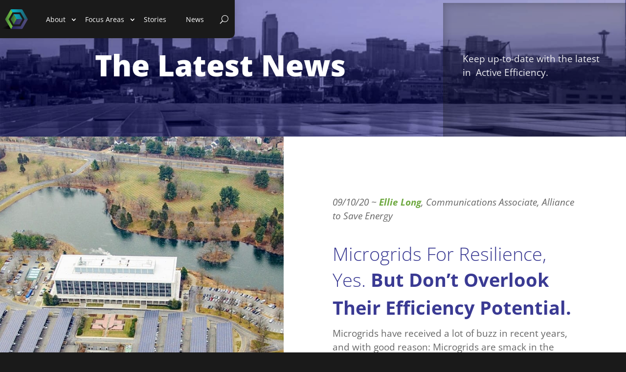

--- FILE ---
content_type: text/html; charset=UTF-8
request_url: https://activeefficiency.org/microgrids-for-efficiency/
body_size: 21817
content:

<!DOCTYPE html>
<html lang="en-US">
<head>
	<meta charset="UTF-8" />
<meta http-equiv="X-UA-Compatible" content="IE=edge">
	<link rel="pingback" href="https://activeefficiency.org/xmlrpc.php" />

	<script type="text/javascript">
		document.documentElement.className = 'js';
	</script>
	
	<link rel="preconnect" href="https://fonts.gstatic.com" crossorigin /><style id="et-divi-open-sans-inline-css">/* Original: https://fonts.googleapis.com/css?family=Open+Sans:300italic,400italic,600italic,700italic,800italic,400,300,600,700,800&#038;subset=latin,latin-ext&#038;display=swap *//* User Agent: Mozilla/5.0 (Unknown; Linux x86_64) AppleWebKit/538.1 (KHTML, like Gecko) Safari/538.1 Daum/4.1 */@font-face {font-family: 'Open Sans';font-style: italic;font-weight: 300;font-stretch: normal;font-display: swap;src: url(https://fonts.gstatic.com/s/opensans/v44/memQYaGs126MiZpBA-UFUIcVXSCEkx2cmqvXlWq8tWZ0Pw86hd0Rk5hkWV4exQ.ttf) format('truetype');}@font-face {font-family: 'Open Sans';font-style: italic;font-weight: 400;font-stretch: normal;font-display: swap;src: url(https://fonts.gstatic.com/s/opensans/v44/memQYaGs126MiZpBA-UFUIcVXSCEkx2cmqvXlWq8tWZ0Pw86hd0Rk8ZkWV4exQ.ttf) format('truetype');}@font-face {font-family: 'Open Sans';font-style: italic;font-weight: 600;font-stretch: normal;font-display: swap;src: url(https://fonts.gstatic.com/s/opensans/v44/memQYaGs126MiZpBA-UFUIcVXSCEkx2cmqvXlWq8tWZ0Pw86hd0RkxhjWV4exQ.ttf) format('truetype');}@font-face {font-family: 'Open Sans';font-style: italic;font-weight: 700;font-stretch: normal;font-display: swap;src: url(https://fonts.gstatic.com/s/opensans/v44/memQYaGs126MiZpBA-UFUIcVXSCEkx2cmqvXlWq8tWZ0Pw86hd0RkyFjWV4exQ.ttf) format('truetype');}@font-face {font-family: 'Open Sans';font-style: italic;font-weight: 800;font-stretch: normal;font-display: swap;src: url(https://fonts.gstatic.com/s/opensans/v44/memQYaGs126MiZpBA-UFUIcVXSCEkx2cmqvXlWq8tWZ0Pw86hd0Rk0ZjWV4exQ.ttf) format('truetype');}@font-face {font-family: 'Open Sans';font-style: normal;font-weight: 300;font-stretch: normal;font-display: swap;src: url(https://fonts.gstatic.com/s/opensans/v44/memSYaGs126MiZpBA-UvWbX2vVnXBbObj2OVZyOOSr4dVJWUgsiH0B4uaVc.ttf) format('truetype');}@font-face {font-family: 'Open Sans';font-style: normal;font-weight: 400;font-stretch: normal;font-display: swap;src: url(https://fonts.gstatic.com/s/opensans/v44/memSYaGs126MiZpBA-UvWbX2vVnXBbObj2OVZyOOSr4dVJWUgsjZ0B4uaVc.ttf) format('truetype');}@font-face {font-family: 'Open Sans';font-style: normal;font-weight: 600;font-stretch: normal;font-display: swap;src: url(https://fonts.gstatic.com/s/opensans/v44/memSYaGs126MiZpBA-UvWbX2vVnXBbObj2OVZyOOSr4dVJWUgsgH1x4uaVc.ttf) format('truetype');}@font-face {font-family: 'Open Sans';font-style: normal;font-weight: 700;font-stretch: normal;font-display: swap;src: url(https://fonts.gstatic.com/s/opensans/v44/memSYaGs126MiZpBA-UvWbX2vVnXBbObj2OVZyOOSr4dVJWUgsg-1x4uaVc.ttf) format('truetype');}@font-face {font-family: 'Open Sans';font-style: normal;font-weight: 800;font-stretch: normal;font-display: swap;src: url(https://fonts.gstatic.com/s/opensans/v44/memSYaGs126MiZpBA-UvWbX2vVnXBbObj2OVZyOOSr4dVJWUgshZ1x4uaVc.ttf) format('truetype');}/* User Agent: Mozilla/5.0 (Windows NT 6.1; WOW64; rv:27.0) Gecko/20100101 Firefox/27.0 */@font-face {font-family: 'Open Sans';font-style: italic;font-weight: 300;font-stretch: normal;font-display: swap;src: url(https://fonts.gstatic.com/l/font?kit=memQYaGs126MiZpBA-UFUIcVXSCEkx2cmqvXlWq8tWZ0Pw86hd0Rk5hkWV4exg&skey=743457fe2cc29280&v=v44) format('woff');}@font-face {font-family: 'Open Sans';font-style: italic;font-weight: 400;font-stretch: normal;font-display: swap;src: url(https://fonts.gstatic.com/l/font?kit=memQYaGs126MiZpBA-UFUIcVXSCEkx2cmqvXlWq8tWZ0Pw86hd0Rk8ZkWV4exg&skey=743457fe2cc29280&v=v44) format('woff');}@font-face {font-family: 'Open Sans';font-style: italic;font-weight: 600;font-stretch: normal;font-display: swap;src: url(https://fonts.gstatic.com/l/font?kit=memQYaGs126MiZpBA-UFUIcVXSCEkx2cmqvXlWq8tWZ0Pw86hd0RkxhjWV4exg&skey=743457fe2cc29280&v=v44) format('woff');}@font-face {font-family: 'Open Sans';font-style: italic;font-weight: 700;font-stretch: normal;font-display: swap;src: url(https://fonts.gstatic.com/l/font?kit=memQYaGs126MiZpBA-UFUIcVXSCEkx2cmqvXlWq8tWZ0Pw86hd0RkyFjWV4exg&skey=743457fe2cc29280&v=v44) format('woff');}@font-face {font-family: 'Open Sans';font-style: italic;font-weight: 800;font-stretch: normal;font-display: swap;src: url(https://fonts.gstatic.com/l/font?kit=memQYaGs126MiZpBA-UFUIcVXSCEkx2cmqvXlWq8tWZ0Pw86hd0Rk0ZjWV4exg&skey=743457fe2cc29280&v=v44) format('woff');}@font-face {font-family: 'Open Sans';font-style: normal;font-weight: 300;font-stretch: normal;font-display: swap;src: url(https://fonts.gstatic.com/l/font?kit=memSYaGs126MiZpBA-UvWbX2vVnXBbObj2OVZyOOSr4dVJWUgsiH0B4uaVQ&skey=62c1cbfccc78b4b2&v=v44) format('woff');}@font-face {font-family: 'Open Sans';font-style: normal;font-weight: 400;font-stretch: normal;font-display: swap;src: url(https://fonts.gstatic.com/l/font?kit=memSYaGs126MiZpBA-UvWbX2vVnXBbObj2OVZyOOSr4dVJWUgsjZ0B4uaVQ&skey=62c1cbfccc78b4b2&v=v44) format('woff');}@font-face {font-family: 'Open Sans';font-style: normal;font-weight: 600;font-stretch: normal;font-display: swap;src: url(https://fonts.gstatic.com/l/font?kit=memSYaGs126MiZpBA-UvWbX2vVnXBbObj2OVZyOOSr4dVJWUgsgH1x4uaVQ&skey=62c1cbfccc78b4b2&v=v44) format('woff');}@font-face {font-family: 'Open Sans';font-style: normal;font-weight: 700;font-stretch: normal;font-display: swap;src: url(https://fonts.gstatic.com/l/font?kit=memSYaGs126MiZpBA-UvWbX2vVnXBbObj2OVZyOOSr4dVJWUgsg-1x4uaVQ&skey=62c1cbfccc78b4b2&v=v44) format('woff');}@font-face {font-family: 'Open Sans';font-style: normal;font-weight: 800;font-stretch: normal;font-display: swap;src: url(https://fonts.gstatic.com/l/font?kit=memSYaGs126MiZpBA-UvWbX2vVnXBbObj2OVZyOOSr4dVJWUgshZ1x4uaVQ&skey=62c1cbfccc78b4b2&v=v44) format('woff');}/* User Agent: Mozilla/5.0 (Windows NT 6.3; rv:39.0) Gecko/20100101 Firefox/39.0 */@font-face {font-family: 'Open Sans';font-style: italic;font-weight: 300;font-stretch: normal;font-display: swap;src: url(https://fonts.gstatic.com/s/opensans/v44/memQYaGs126MiZpBA-UFUIcVXSCEkx2cmqvXlWq8tWZ0Pw86hd0Rk5hkWV4ewA.woff2) format('woff2');}@font-face {font-family: 'Open Sans';font-style: italic;font-weight: 400;font-stretch: normal;font-display: swap;src: url(https://fonts.gstatic.com/s/opensans/v44/memQYaGs126MiZpBA-UFUIcVXSCEkx2cmqvXlWq8tWZ0Pw86hd0Rk8ZkWV4ewA.woff2) format('woff2');}@font-face {font-family: 'Open Sans';font-style: italic;font-weight: 600;font-stretch: normal;font-display: swap;src: url(https://fonts.gstatic.com/s/opensans/v44/memQYaGs126MiZpBA-UFUIcVXSCEkx2cmqvXlWq8tWZ0Pw86hd0RkxhjWV4ewA.woff2) format('woff2');}@font-face {font-family: 'Open Sans';font-style: italic;font-weight: 700;font-stretch: normal;font-display: swap;src: url(https://fonts.gstatic.com/s/opensans/v44/memQYaGs126MiZpBA-UFUIcVXSCEkx2cmqvXlWq8tWZ0Pw86hd0RkyFjWV4ewA.woff2) format('woff2');}@font-face {font-family: 'Open Sans';font-style: italic;font-weight: 800;font-stretch: normal;font-display: swap;src: url(https://fonts.gstatic.com/s/opensans/v44/memQYaGs126MiZpBA-UFUIcVXSCEkx2cmqvXlWq8tWZ0Pw86hd0Rk0ZjWV4ewA.woff2) format('woff2');}@font-face {font-family: 'Open Sans';font-style: normal;font-weight: 300;font-stretch: normal;font-display: swap;src: url(https://fonts.gstatic.com/s/opensans/v44/memSYaGs126MiZpBA-UvWbX2vVnXBbObj2OVZyOOSr4dVJWUgsiH0B4uaVI.woff2) format('woff2');}@font-face {font-family: 'Open Sans';font-style: normal;font-weight: 400;font-stretch: normal;font-display: swap;src: url(https://fonts.gstatic.com/s/opensans/v44/memSYaGs126MiZpBA-UvWbX2vVnXBbObj2OVZyOOSr4dVJWUgsjZ0B4uaVI.woff2) format('woff2');}@font-face {font-family: 'Open Sans';font-style: normal;font-weight: 600;font-stretch: normal;font-display: swap;src: url(https://fonts.gstatic.com/s/opensans/v44/memSYaGs126MiZpBA-UvWbX2vVnXBbObj2OVZyOOSr4dVJWUgsgH1x4uaVI.woff2) format('woff2');}@font-face {font-family: 'Open Sans';font-style: normal;font-weight: 700;font-stretch: normal;font-display: swap;src: url(https://fonts.gstatic.com/s/opensans/v44/memSYaGs126MiZpBA-UvWbX2vVnXBbObj2OVZyOOSr4dVJWUgsg-1x4uaVI.woff2) format('woff2');}@font-face {font-family: 'Open Sans';font-style: normal;font-weight: 800;font-stretch: normal;font-display: swap;src: url(https://fonts.gstatic.com/s/opensans/v44/memSYaGs126MiZpBA-UvWbX2vVnXBbObj2OVZyOOSr4dVJWUgshZ1x4uaVI.woff2) format('woff2');}</style><meta name='robots' content='index, follow, max-image-preview:large, max-snippet:-1, max-video-preview:-1' />
<script type="text/javascript">
			let jqueryParams=[],jQuery=function(r){return jqueryParams=[...jqueryParams,r],jQuery},$=function(r){return jqueryParams=[...jqueryParams,r],$};window.jQuery=jQuery,window.$=jQuery;let customHeadScripts=!1;jQuery.fn=jQuery.prototype={},$.fn=jQuery.prototype={},jQuery.noConflict=function(r){if(window.jQuery)return jQuery=window.jQuery,$=window.jQuery,customHeadScripts=!0,jQuery.noConflict},jQuery.ready=function(r){jqueryParams=[...jqueryParams,r]},$.ready=function(r){jqueryParams=[...jqueryParams,r]},jQuery.load=function(r){jqueryParams=[...jqueryParams,r]},$.load=function(r){jqueryParams=[...jqueryParams,r]},jQuery.fn.ready=function(r){jqueryParams=[...jqueryParams,r]},$.fn.ready=function(r){jqueryParams=[...jqueryParams,r]};</script>
	<!-- This site is optimized with the Yoast SEO plugin v25.7 - https://yoast.com/wordpress/plugins/seo/ -->
	<title>Microgrids For Resilience, Yes. But Don’t Overlook Their Efficiency Potential. - Active Efficiency Collaborative</title>
	<link rel="canonical" href="https://activeefficiency.org/microgrids-for-efficiency/" />
	<meta property="og:locale" content="en_US" />
	<meta property="og:type" content="article" />
	<meta property="og:title" content="Microgrids For Resilience, Yes. But Don’t Overlook Their Efficiency Potential. - Active Efficiency Collaborative" />
	<meta property="og:url" content="https://activeefficiency.org/microgrids-for-efficiency/" />
	<meta property="og:site_name" content="Active Efficiency Collaborative" />
	<meta property="article:published_time" content="2020-09-10T16:18:49+00:00" />
	<meta property="article:modified_time" content="2025-03-31T13:46:38+00:00" />
	<meta property="og:image" content="https://activeefficiency.org/wp-content/uploads/2020/12/AEC-Social-Image.jpg" />
	<meta property="og:image:width" content="1200" />
	<meta property="og:image:height" content="628" />
	<meta property="og:image:type" content="image/jpeg" />
	<meta name="author" content="Ellie" />
	<meta name="twitter:card" content="summary_large_image" />
	<meta name="twitter:label1" content="Written by" />
	<meta name="twitter:data1" content="Ellie" />
	<meta name="twitter:label2" content="Est. reading time" />
	<meta name="twitter:data2" content="7 minutes" />
	<script type="application/ld+json" class="yoast-schema-graph">{"@context":"https://schema.org","@graph":[{"@type":"Article","@id":"https://activeefficiency.org/microgrids-for-efficiency/#article","isPartOf":{"@id":"https://activeefficiency.org/microgrids-for-efficiency/"},"author":{"name":"Ellie","@id":"https://activeefficiency.org/#/schema/person/f41b16db48e96c6aac1a66e47c8fb7f0"},"headline":"Microgrids For Resilience, Yes. But Don’t Overlook Their Efficiency Potential.","datePublished":"2020-09-10T16:18:49+00:00","dateModified":"2025-03-31T13:46:38+00:00","mainEntityOfPage":{"@id":"https://activeefficiency.org/microgrids-for-efficiency/"},"wordCount":1450,"publisher":{"@id":"https://activeefficiency.org/#organization"},"inLanguage":"en-US"},{"@type":"WebPage","@id":"https://activeefficiency.org/microgrids-for-efficiency/","url":"https://activeefficiency.org/microgrids-for-efficiency/","name":"Microgrids For Resilience, Yes. But Don’t Overlook Their Efficiency Potential. - Active Efficiency Collaborative","isPartOf":{"@id":"https://activeefficiency.org/#website"},"datePublished":"2020-09-10T16:18:49+00:00","dateModified":"2025-03-31T13:46:38+00:00","breadcrumb":{"@id":"https://activeefficiency.org/microgrids-for-efficiency/#breadcrumb"},"inLanguage":"en-US","potentialAction":[{"@type":"ReadAction","target":["https://activeefficiency.org/microgrids-for-efficiency/"]}]},{"@type":"BreadcrumbList","@id":"https://activeefficiency.org/microgrids-for-efficiency/#breadcrumb","itemListElement":[{"@type":"ListItem","position":1,"name":"Home","item":"https://activeefficiency.org/"},{"@type":"ListItem","position":2,"name":"Microgrids For Resilience, Yes. But Don’t Overlook Their Efficiency Potential."}]},{"@type":"WebSite","@id":"https://activeefficiency.org/#website","url":"https://activeefficiency.org/","name":"Active Efficiency Collaborative","description":"Active Efficiency is a key enabler for creating an equitable, adaptable, and decarbonized energy system.","publisher":{"@id":"https://activeefficiency.org/#organization"},"potentialAction":[{"@type":"SearchAction","target":{"@type":"EntryPoint","urlTemplate":"https://activeefficiency.org/?s={search_term_string}"},"query-input":{"@type":"PropertyValueSpecification","valueRequired":true,"valueName":"search_term_string"}}],"inLanguage":"en-US"},{"@type":"Organization","@id":"https://activeefficiency.org/#organization","name":"Active Efficiency Collaborative","url":"https://activeefficiency.org/","logo":{"@type":"ImageObject","inLanguage":"en-US","@id":"https://activeefficiency.org/#/schema/logo/image/","url":"https://activeefficiency.org/wp-content/uploads/2020/11/AEC-Logo.svg","contentUrl":"https://activeefficiency.org/wp-content/uploads/2020/11/AEC-Logo.svg","width":896,"height":145,"caption":"Active Efficiency Collaborative"},"image":{"@id":"https://activeefficiency.org/#/schema/logo/image/"}},{"@type":"Person","@id":"https://activeefficiency.org/#/schema/person/f41b16db48e96c6aac1a66e47c8fb7f0","name":"Ellie","url":"https://activeefficiency.org/author/ellie/"}]}</script>
	<!-- / Yoast SEO plugin. -->


<link rel="alternate" type="application/rss+xml" title="Active Efficiency Collaborative &raquo; Feed" href="https://activeefficiency.org/feed/" />
<link rel="alternate" type="application/rss+xml" title="Active Efficiency Collaborative &raquo; Comments Feed" href="https://activeefficiency.org/comments/feed/" />
<meta content="Divi Child Theme v.1.0.0" name="generator"/><link rel='stylesheet' id='wp-block-library-css' href='https://activeefficiency.org/wp-includes/css/dist/block-library/style.min.css?ver=6.8.3' type='text/css' media='all' />
<style id='wp-block-library-theme-inline-css' type='text/css'>
.wp-block-audio :where(figcaption){color:#555;font-size:13px;text-align:center}.is-dark-theme .wp-block-audio :where(figcaption){color:#ffffffa6}.wp-block-audio{margin:0 0 1em}.wp-block-code{border:1px solid #ccc;border-radius:4px;font-family:Menlo,Consolas,monaco,monospace;padding:.8em 1em}.wp-block-embed :where(figcaption){color:#555;font-size:13px;text-align:center}.is-dark-theme .wp-block-embed :where(figcaption){color:#ffffffa6}.wp-block-embed{margin:0 0 1em}.blocks-gallery-caption{color:#555;font-size:13px;text-align:center}.is-dark-theme .blocks-gallery-caption{color:#ffffffa6}:root :where(.wp-block-image figcaption){color:#555;font-size:13px;text-align:center}.is-dark-theme :root :where(.wp-block-image figcaption){color:#ffffffa6}.wp-block-image{margin:0 0 1em}.wp-block-pullquote{border-bottom:4px solid;border-top:4px solid;color:currentColor;margin-bottom:1.75em}.wp-block-pullquote cite,.wp-block-pullquote footer,.wp-block-pullquote__citation{color:currentColor;font-size:.8125em;font-style:normal;text-transform:uppercase}.wp-block-quote{border-left:.25em solid;margin:0 0 1.75em;padding-left:1em}.wp-block-quote cite,.wp-block-quote footer{color:currentColor;font-size:.8125em;font-style:normal;position:relative}.wp-block-quote:where(.has-text-align-right){border-left:none;border-right:.25em solid;padding-left:0;padding-right:1em}.wp-block-quote:where(.has-text-align-center){border:none;padding-left:0}.wp-block-quote.is-large,.wp-block-quote.is-style-large,.wp-block-quote:where(.is-style-plain){border:none}.wp-block-search .wp-block-search__label{font-weight:700}.wp-block-search__button{border:1px solid #ccc;padding:.375em .625em}:where(.wp-block-group.has-background){padding:1.25em 2.375em}.wp-block-separator.has-css-opacity{opacity:.4}.wp-block-separator{border:none;border-bottom:2px solid;margin-left:auto;margin-right:auto}.wp-block-separator.has-alpha-channel-opacity{opacity:1}.wp-block-separator:not(.is-style-wide):not(.is-style-dots){width:100px}.wp-block-separator.has-background:not(.is-style-dots){border-bottom:none;height:1px}.wp-block-separator.has-background:not(.is-style-wide):not(.is-style-dots){height:2px}.wp-block-table{margin:0 0 1em}.wp-block-table td,.wp-block-table th{word-break:normal}.wp-block-table :where(figcaption){color:#555;font-size:13px;text-align:center}.is-dark-theme .wp-block-table :where(figcaption){color:#ffffffa6}.wp-block-video :where(figcaption){color:#555;font-size:13px;text-align:center}.is-dark-theme .wp-block-video :where(figcaption){color:#ffffffa6}.wp-block-video{margin:0 0 1em}:root :where(.wp-block-template-part.has-background){margin-bottom:0;margin-top:0;padding:1.25em 2.375em}
</style>
<style id='safe-svg-svg-icon-style-inline-css' type='text/css'>
.safe-svg-cover{text-align:center}.safe-svg-cover .safe-svg-inside{display:inline-block;max-width:100%}.safe-svg-cover svg{fill:currentColor;height:100%;max-height:100%;max-width:100%;width:100%}

</style>
<style id='global-styles-inline-css' type='text/css'>
:root{--wp--preset--aspect-ratio--square: 1;--wp--preset--aspect-ratio--4-3: 4/3;--wp--preset--aspect-ratio--3-4: 3/4;--wp--preset--aspect-ratio--3-2: 3/2;--wp--preset--aspect-ratio--2-3: 2/3;--wp--preset--aspect-ratio--16-9: 16/9;--wp--preset--aspect-ratio--9-16: 9/16;--wp--preset--color--black: #000000;--wp--preset--color--cyan-bluish-gray: #abb8c3;--wp--preset--color--white: #ffffff;--wp--preset--color--pale-pink: #f78da7;--wp--preset--color--vivid-red: #cf2e2e;--wp--preset--color--luminous-vivid-orange: #ff6900;--wp--preset--color--luminous-vivid-amber: #fcb900;--wp--preset--color--light-green-cyan: #7bdcb5;--wp--preset--color--vivid-green-cyan: #00d084;--wp--preset--color--pale-cyan-blue: #8ed1fc;--wp--preset--color--vivid-cyan-blue: #0693e3;--wp--preset--color--vivid-purple: #9b51e0;--wp--preset--gradient--vivid-cyan-blue-to-vivid-purple: linear-gradient(135deg,rgba(6,147,227,1) 0%,rgb(155,81,224) 100%);--wp--preset--gradient--light-green-cyan-to-vivid-green-cyan: linear-gradient(135deg,rgb(122,220,180) 0%,rgb(0,208,130) 100%);--wp--preset--gradient--luminous-vivid-amber-to-luminous-vivid-orange: linear-gradient(135deg,rgba(252,185,0,1) 0%,rgba(255,105,0,1) 100%);--wp--preset--gradient--luminous-vivid-orange-to-vivid-red: linear-gradient(135deg,rgba(255,105,0,1) 0%,rgb(207,46,46) 100%);--wp--preset--gradient--very-light-gray-to-cyan-bluish-gray: linear-gradient(135deg,rgb(238,238,238) 0%,rgb(169,184,195) 100%);--wp--preset--gradient--cool-to-warm-spectrum: linear-gradient(135deg,rgb(74,234,220) 0%,rgb(151,120,209) 20%,rgb(207,42,186) 40%,rgb(238,44,130) 60%,rgb(251,105,98) 80%,rgb(254,248,76) 100%);--wp--preset--gradient--blush-light-purple: linear-gradient(135deg,rgb(255,206,236) 0%,rgb(152,150,240) 100%);--wp--preset--gradient--blush-bordeaux: linear-gradient(135deg,rgb(254,205,165) 0%,rgb(254,45,45) 50%,rgb(107,0,62) 100%);--wp--preset--gradient--luminous-dusk: linear-gradient(135deg,rgb(255,203,112) 0%,rgb(199,81,192) 50%,rgb(65,88,208) 100%);--wp--preset--gradient--pale-ocean: linear-gradient(135deg,rgb(255,245,203) 0%,rgb(182,227,212) 50%,rgb(51,167,181) 100%);--wp--preset--gradient--electric-grass: linear-gradient(135deg,rgb(202,248,128) 0%,rgb(113,206,126) 100%);--wp--preset--gradient--midnight: linear-gradient(135deg,rgb(2,3,129) 0%,rgb(40,116,252) 100%);--wp--preset--font-size--small: 13px;--wp--preset--font-size--medium: 20px;--wp--preset--font-size--large: 36px;--wp--preset--font-size--x-large: 42px;--wp--preset--spacing--20: 0.44rem;--wp--preset--spacing--30: 0.67rem;--wp--preset--spacing--40: 1rem;--wp--preset--spacing--50: 1.5rem;--wp--preset--spacing--60: 2.25rem;--wp--preset--spacing--70: 3.38rem;--wp--preset--spacing--80: 5.06rem;--wp--preset--shadow--natural: 6px 6px 9px rgba(0, 0, 0, 0.2);--wp--preset--shadow--deep: 12px 12px 50px rgba(0, 0, 0, 0.4);--wp--preset--shadow--sharp: 6px 6px 0px rgba(0, 0, 0, 0.2);--wp--preset--shadow--outlined: 6px 6px 0px -3px rgba(255, 255, 255, 1), 6px 6px rgba(0, 0, 0, 1);--wp--preset--shadow--crisp: 6px 6px 0px rgba(0, 0, 0, 1);}:root { --wp--style--global--content-size: 823px;--wp--style--global--wide-size: 1080px; }:where(body) { margin: 0; }.wp-site-blocks > .alignleft { float: left; margin-right: 2em; }.wp-site-blocks > .alignright { float: right; margin-left: 2em; }.wp-site-blocks > .aligncenter { justify-content: center; margin-left: auto; margin-right: auto; }:where(.is-layout-flex){gap: 0.5em;}:where(.is-layout-grid){gap: 0.5em;}.is-layout-flow > .alignleft{float: left;margin-inline-start: 0;margin-inline-end: 2em;}.is-layout-flow > .alignright{float: right;margin-inline-start: 2em;margin-inline-end: 0;}.is-layout-flow > .aligncenter{margin-left: auto !important;margin-right: auto !important;}.is-layout-constrained > .alignleft{float: left;margin-inline-start: 0;margin-inline-end: 2em;}.is-layout-constrained > .alignright{float: right;margin-inline-start: 2em;margin-inline-end: 0;}.is-layout-constrained > .aligncenter{margin-left: auto !important;margin-right: auto !important;}.is-layout-constrained > :where(:not(.alignleft):not(.alignright):not(.alignfull)){max-width: var(--wp--style--global--content-size);margin-left: auto !important;margin-right: auto !important;}.is-layout-constrained > .alignwide{max-width: var(--wp--style--global--wide-size);}body .is-layout-flex{display: flex;}.is-layout-flex{flex-wrap: wrap;align-items: center;}.is-layout-flex > :is(*, div){margin: 0;}body .is-layout-grid{display: grid;}.is-layout-grid > :is(*, div){margin: 0;}body{padding-top: 0px;padding-right: 0px;padding-bottom: 0px;padding-left: 0px;}:root :where(.wp-element-button, .wp-block-button__link){background-color: #32373c;border-width: 0;color: #fff;font-family: inherit;font-size: inherit;line-height: inherit;padding: calc(0.667em + 2px) calc(1.333em + 2px);text-decoration: none;}.has-black-color{color: var(--wp--preset--color--black) !important;}.has-cyan-bluish-gray-color{color: var(--wp--preset--color--cyan-bluish-gray) !important;}.has-white-color{color: var(--wp--preset--color--white) !important;}.has-pale-pink-color{color: var(--wp--preset--color--pale-pink) !important;}.has-vivid-red-color{color: var(--wp--preset--color--vivid-red) !important;}.has-luminous-vivid-orange-color{color: var(--wp--preset--color--luminous-vivid-orange) !important;}.has-luminous-vivid-amber-color{color: var(--wp--preset--color--luminous-vivid-amber) !important;}.has-light-green-cyan-color{color: var(--wp--preset--color--light-green-cyan) !important;}.has-vivid-green-cyan-color{color: var(--wp--preset--color--vivid-green-cyan) !important;}.has-pale-cyan-blue-color{color: var(--wp--preset--color--pale-cyan-blue) !important;}.has-vivid-cyan-blue-color{color: var(--wp--preset--color--vivid-cyan-blue) !important;}.has-vivid-purple-color{color: var(--wp--preset--color--vivid-purple) !important;}.has-black-background-color{background-color: var(--wp--preset--color--black) !important;}.has-cyan-bluish-gray-background-color{background-color: var(--wp--preset--color--cyan-bluish-gray) !important;}.has-white-background-color{background-color: var(--wp--preset--color--white) !important;}.has-pale-pink-background-color{background-color: var(--wp--preset--color--pale-pink) !important;}.has-vivid-red-background-color{background-color: var(--wp--preset--color--vivid-red) !important;}.has-luminous-vivid-orange-background-color{background-color: var(--wp--preset--color--luminous-vivid-orange) !important;}.has-luminous-vivid-amber-background-color{background-color: var(--wp--preset--color--luminous-vivid-amber) !important;}.has-light-green-cyan-background-color{background-color: var(--wp--preset--color--light-green-cyan) !important;}.has-vivid-green-cyan-background-color{background-color: var(--wp--preset--color--vivid-green-cyan) !important;}.has-pale-cyan-blue-background-color{background-color: var(--wp--preset--color--pale-cyan-blue) !important;}.has-vivid-cyan-blue-background-color{background-color: var(--wp--preset--color--vivid-cyan-blue) !important;}.has-vivid-purple-background-color{background-color: var(--wp--preset--color--vivid-purple) !important;}.has-black-border-color{border-color: var(--wp--preset--color--black) !important;}.has-cyan-bluish-gray-border-color{border-color: var(--wp--preset--color--cyan-bluish-gray) !important;}.has-white-border-color{border-color: var(--wp--preset--color--white) !important;}.has-pale-pink-border-color{border-color: var(--wp--preset--color--pale-pink) !important;}.has-vivid-red-border-color{border-color: var(--wp--preset--color--vivid-red) !important;}.has-luminous-vivid-orange-border-color{border-color: var(--wp--preset--color--luminous-vivid-orange) !important;}.has-luminous-vivid-amber-border-color{border-color: var(--wp--preset--color--luminous-vivid-amber) !important;}.has-light-green-cyan-border-color{border-color: var(--wp--preset--color--light-green-cyan) !important;}.has-vivid-green-cyan-border-color{border-color: var(--wp--preset--color--vivid-green-cyan) !important;}.has-pale-cyan-blue-border-color{border-color: var(--wp--preset--color--pale-cyan-blue) !important;}.has-vivid-cyan-blue-border-color{border-color: var(--wp--preset--color--vivid-cyan-blue) !important;}.has-vivid-purple-border-color{border-color: var(--wp--preset--color--vivid-purple) !important;}.has-vivid-cyan-blue-to-vivid-purple-gradient-background{background: var(--wp--preset--gradient--vivid-cyan-blue-to-vivid-purple) !important;}.has-light-green-cyan-to-vivid-green-cyan-gradient-background{background: var(--wp--preset--gradient--light-green-cyan-to-vivid-green-cyan) !important;}.has-luminous-vivid-amber-to-luminous-vivid-orange-gradient-background{background: var(--wp--preset--gradient--luminous-vivid-amber-to-luminous-vivid-orange) !important;}.has-luminous-vivid-orange-to-vivid-red-gradient-background{background: var(--wp--preset--gradient--luminous-vivid-orange-to-vivid-red) !important;}.has-very-light-gray-to-cyan-bluish-gray-gradient-background{background: var(--wp--preset--gradient--very-light-gray-to-cyan-bluish-gray) !important;}.has-cool-to-warm-spectrum-gradient-background{background: var(--wp--preset--gradient--cool-to-warm-spectrum) !important;}.has-blush-light-purple-gradient-background{background: var(--wp--preset--gradient--blush-light-purple) !important;}.has-blush-bordeaux-gradient-background{background: var(--wp--preset--gradient--blush-bordeaux) !important;}.has-luminous-dusk-gradient-background{background: var(--wp--preset--gradient--luminous-dusk) !important;}.has-pale-ocean-gradient-background{background: var(--wp--preset--gradient--pale-ocean) !important;}.has-electric-grass-gradient-background{background: var(--wp--preset--gradient--electric-grass) !important;}.has-midnight-gradient-background{background: var(--wp--preset--gradient--midnight) !important;}.has-small-font-size{font-size: var(--wp--preset--font-size--small) !important;}.has-medium-font-size{font-size: var(--wp--preset--font-size--medium) !important;}.has-large-font-size{font-size: var(--wp--preset--font-size--large) !important;}.has-x-large-font-size{font-size: var(--wp--preset--font-size--x-large) !important;}
:where(.wp-block-post-template.is-layout-flex){gap: 1.25em;}:where(.wp-block-post-template.is-layout-grid){gap: 1.25em;}
:where(.wp-block-columns.is-layout-flex){gap: 2em;}:where(.wp-block-columns.is-layout-grid){gap: 2em;}
:root :where(.wp-block-pullquote){font-size: 1.5em;line-height: 1.6;}
</style>
<link rel='stylesheet' id='divi-style-parent-css' href='https://activeefficiency.org/wp-content/themes/Divi/style-static.min.css?ver=4.27.4' type='text/css' media='all' />
<link rel='stylesheet' id='divi-style-css' href='https://activeefficiency.org/wp-content/themes/Divi-Child-Theme/style.css?ver=4.27.4' type='text/css' media='all' />
<link rel='stylesheet' id='css.mapsvg-css' href='https://activeefficiency.org/wp-content/themes/Divi-Child-Theme/sw-map/css/mapsvg.css?ver=1.0' type='text/css' media='all' />
<link rel='stylesheet' id='css.nanoscroller-css' href='https://activeefficiency.org/wp-content/themes/Divi-Child-Theme/sw-map/css/nanoscroller.css?ver=1.0' type='text/css' media='all' />
<link rel='stylesheet' id='css.sw-map-css' href='https://activeefficiency.org/wp-content/themes/Divi-Child-Theme/sw-map/sw-map.css?ver=1.0' type='text/css' media='all' />
<link rel='stylesheet' id='css.sw-sorttable-css' href='https://activeefficiency.org/wp-content/themes/Divi-Child-Theme/sw-map/sorttable/sorttable.css?ver=1.0' type='text/css' media='all' />
<link rel='stylesheet' id='slick/css-css' href='https://activeefficiency.org/wp-content/themes/Divi-Child-Theme/sw-chart/slick/slick.css?ver=6.8.3' type='text/css' media='all' />
<link rel='stylesheet' id='slick-theme/css-css' href='https://activeefficiency.org/wp-content/themes/Divi-Child-Theme/sw-chart/slick/slick-theme.css?ver=6.8.3' type='text/css' media='all' />
<link rel='stylesheet' id='sw-chart/css-css' href='https://activeefficiency.org/wp-content/themes/Divi-Child-Theme/sw-chart/sw-chart.css?ver=1.0' type='text/css' media='all' />
<link rel='stylesheet' id='sw-focus-area/css-css' href='https://activeefficiency.org/wp-content/themes/Divi-Child-Theme/sw-focus-area/sw-focus-area.css?ver=1.0' type='text/css' media='all' />
<link rel="https://api.w.org/" href="https://activeefficiency.org/wp-json/" /><link rel="alternate" title="JSON" type="application/json" href="https://activeefficiency.org/wp-json/wp/v2/posts/1918" /><link rel="EditURI" type="application/rsd+xml" title="RSD" href="https://activeefficiency.org/xmlrpc.php?rsd" />
<link rel='shortlink' href='https://activeefficiency.org/?p=1918' />
<link rel="alternate" title="oEmbed (JSON)" type="application/json+oembed" href="https://activeefficiency.org/wp-json/oembed/1.0/embed?url=https%3A%2F%2Factiveefficiency.org%2Fmicrogrids-for-efficiency%2F" />
<link rel="alternate" title="oEmbed (XML)" type="text/xml+oembed" href="https://activeefficiency.org/wp-json/oembed/1.0/embed?url=https%3A%2F%2Factiveefficiency.org%2Fmicrogrids-for-efficiency%2F&#038;format=xml" />
		<script>
			document.documentElement.className = document.documentElement.className.replace('no-js', 'js');
		</script>
				<style>
			.no-js img.lazyload {
				display: none;
			}

			figure.wp-block-image img.lazyloading {
				min-width: 150px;
			}

			.lazyload,
			.lazyloading {
				--smush-placeholder-width: 100px;
				--smush-placeholder-aspect-ratio: 1/1;
				width: var(--smush-placeholder-width) !important;
				aspect-ratio: var(--smush-placeholder-aspect-ratio) !important;
			}

						.lazyload, .lazyloading {
				opacity: 0;
			}

			.lazyloaded {
				opacity: 1;
				transition: opacity 400ms;
				transition-delay: 0ms;
			}

					</style>
		<meta name="viewport" content="width=device-width, initial-scale=1.0, maximum-scale=1.0, user-scalable=0" /><style type="text/css">.broken_link, a.broken_link {
	text-decoration: line-through;
}</style><style type="text/css" id="custom-background-css">
body.custom-background { background-color: #1a1a1a; }
</style>
	<!-- Global site tag (gtag.js) - Google Analytics -->
<script async src="https://www.googletagmanager.com/gtag/js?id=G-2HC8H0KSMX"></script>
<script>
  window.dataLayer = window.dataLayer || [];
  function gtag(){dataLayer.push(arguments);}
  gtag('js', new Date());

  gtag('config', 'G-2HC8H0KSMX');
</script><link rel="icon" href="https://activeefficiency.org/wp-content/uploads/2020/10/AEC-Favicon.svg" sizes="32x32" />
<link rel="icon" href="https://activeefficiency.org/wp-content/uploads/2020/10/AEC-Favicon.svg" sizes="192x192" />
<link rel="apple-touch-icon" href="https://activeefficiency.org/wp-content/uploads/2020/10/AEC-Favicon.svg" />
<meta name="msapplication-TileImage" content="https://activeefficiency.org/wp-content/uploads/2020/10/AEC-Favicon.svg" />
<style id="et-divi-customizer-global-cached-inline-styles">body,.et_pb_column_1_2 .et_quote_content blockquote cite,.et_pb_column_1_2 .et_link_content a.et_link_main_url,.et_pb_column_1_3 .et_quote_content blockquote cite,.et_pb_column_3_8 .et_quote_content blockquote cite,.et_pb_column_1_4 .et_quote_content blockquote cite,.et_pb_blog_grid .et_quote_content blockquote cite,.et_pb_column_1_3 .et_link_content a.et_link_main_url,.et_pb_column_3_8 .et_link_content a.et_link_main_url,.et_pb_column_1_4 .et_link_content a.et_link_main_url,.et_pb_blog_grid .et_link_content a.et_link_main_url,body .et_pb_bg_layout_light .et_pb_post p,body .et_pb_bg_layout_dark .et_pb_post p{font-size:14px}.et_pb_slide_content,.et_pb_best_value{font-size:15px}#et_search_icon:hover,.mobile_menu_bar:before,.mobile_menu_bar:after,.et_toggle_slide_menu:after,.et-social-icon a:hover,.et_pb_sum,.et_pb_pricing li a,.et_pb_pricing_table_button,.et_overlay:before,.entry-summary p.price ins,.et_pb_member_social_links a:hover,.et_pb_widget li a:hover,.et_pb_filterable_portfolio .et_pb_portfolio_filters li a.active,.et_pb_filterable_portfolio .et_pb_portofolio_pagination ul li a.active,.et_pb_gallery .et_pb_gallery_pagination ul li a.active,.wp-pagenavi span.current,.wp-pagenavi a:hover,.nav-single a,.tagged_as a,.posted_in a{color:#70be43}.et_pb_contact_submit,.et_password_protected_form .et_submit_button,.et_pb_bg_layout_light .et_pb_newsletter_button,.comment-reply-link,.form-submit .et_pb_button,.et_pb_bg_layout_light .et_pb_promo_button,.et_pb_bg_layout_light .et_pb_more_button,.et_pb_contact p input[type="checkbox"]:checked+label i:before,.et_pb_bg_layout_light.et_pb_module.et_pb_button{color:#70be43}.footer-widget h4{color:#70be43}.et-search-form,.nav li ul,.et_mobile_menu,.footer-widget li:before,.et_pb_pricing li:before,blockquote{border-color:#70be43}.et_pb_counter_amount,.et_pb_featured_table .et_pb_pricing_heading,.et_quote_content,.et_link_content,.et_audio_content,.et_pb_post_slider.et_pb_bg_layout_dark,.et_slide_in_menu_container,.et_pb_contact p input[type="radio"]:checked+label i:before{background-color:#70be43}a{color:#70be43}.et_secondary_nav_enabled #page-container #top-header{background-color:#70be43!important}#et-secondary-nav li ul{background-color:#70be43}#main-footer .footer-widget h4,#main-footer .widget_block h1,#main-footer .widget_block h2,#main-footer .widget_block h3,#main-footer .widget_block h4,#main-footer .widget_block h5,#main-footer .widget_block h6{color:#70be43}.footer-widget li:before{border-color:#70be43}@media only screen and (min-width:981px){.et_fixed_nav #page-container .et-fixed-header#top-header{background-color:#70be43!important}.et_fixed_nav #page-container .et-fixed-header#top-header #et-secondary-nav li ul{background-color:#70be43}}@media only screen and (min-width:1350px){.et_pb_row{padding:27px 0}.et_pb_section{padding:54px 0}.single.et_pb_pagebuilder_layout.et_full_width_page .et_post_meta_wrapper{padding-top:81px}.et_pb_fullwidth_section{padding:0}}body{font-size:18px;line-height:1.8em;margin-top:0px;margin-bottom:0px}h1{font-size:60px!important;line-height:1.3em;margin-bottom:0px;font-weight:900;color:#3A3A93}h2{font-size:38px;line-height:1.3em;margin-top:0px;font-weight:700;color:#3A3A93}h3{font-size:27px;-height:1.3em;margin-bottom:0px;font-weight:500;color:#3A3A93}h4{font-size:18px;line-height:1.3em;margin-bottom:0px;font-weight:900;color:#3A3A93}p{margin-bottom:20px}a{cursor:pointer!important}sup{bottom:0.8em;font-size:0.5em}@media screen and (max-width:980px){h1{font-size:40px!important}h2{font-size:32px}h3{font-size:25px}}@media screen and (max-width:980px){h1{font-size:45px!important}h2{font-size:35px}h3{font-size:25px}h4{font-size:17px}p{font-size:17px}}.indented-content{text-indent:-30px!important;padding-left:30px!important}.indent-element{width:30px;padding-right:0px;padding-left:30px;color:#26265e;display:inline-block;font-size:19px}ol{list-style:none!important;counter-reset:my-awesome-counter}ol li{margin:0px 0px 10px 0px;padding:0px;text-indent:-2.0em;margin-left:2em;counter-increment:my-awesome-counter}ol li::before{content:counter(my-awesome-counter) " ";color:#3A3A93;font-weight:bold;margin-right:1em}li,ul,a{vertical-align:baseline}.content-module li{margin-bottom:8px}@media screen and (min-width:980px) and (max-width:1280px){.content-row-left{width:calc(100% - 700px)!important}.content-row-right{width:700px!important}.content-module{width:100%;max-width:700px!important;padding:100px 100px!important}.header-section{height:700px}.header-row-left{width:calc(100% - 380px)!important;height:700px}.header-row-right{width:380px!important;float:right;height:700px}}@media screen and (min-width:1281px){.content-row-left{width:calc(100% - 900px)!important}.content-row-right{width:900px!important}.content-module{width:100%;max-width:900px;padding:50px 100px!important;margin-left:auto!important;margin-right:auto!important}.header-section{height:700px}.header-row-left{width:calc(100% - 380px)!important;height:700px}.header-row-right{width:380px!important;height:700px}}.et-menu .menu-item-has-children>a:first-child:after{right:1px}.et_pb_menu{display:inline-block}.et_pb_menu_0_tb_header.et_pb_menu .et-menu-nav li.current-menu-item a{background:#161617}.et_pb_sticky.et_pb_menu_0_tb_header.et_pb_menu ul li a,.et_pb_sticky .et_pb_menu_3_tb_header.et_pb_menu ul li a,.et_pb_sticky .et_pb_menu_2_tb_header.et_pb_menu ul li a,.et_pb_sticky .et_pb_menu_1_tb_header.et_pb_menu ul li a{line-height:1em!important}.Secondary-menu .et_pb_menu__menu{height:53px}.has_et_pb_sticky .Secondary-menu{height:46px}.et-menu li li a{padding:12px 20px;width:auto}.et_dropdown_animation_fade.et_pb_fullwidth_menu ul li:hover>ul,.et_dropdown_animation_fade.et_pb_menu ul li:hover>ul{width:330px}.et_pb_sticky.et_pb_menu ul.sub-menu li a,.et_pb_menu ul.sub-menu li a{line-height:1.2em!important}@media only screen and (min-width:980px){.Primary-Menu-Collapsed .et_mobile_nav_menu{display:block;padding-top:20px;padding-right:20px;float:left}.et_pb_sticky	.Primary-Menu-Collapsed .et_mobile_nav_menu{padding-top:10px}.Primary-Menu-Collapsed .et_pb_menu__menu{Display:none}.Primary-Menu-Collapsed .et_mobile_menu{position:absolute;left:-10px;top:70px;list-style:none;background:#fff;width:350px;padding-top:1em;visibility:visible;display:none;border-top:3px solid #70AA43;box-shadow:0 2px 5px rgba(0,0,0,.1);-moz-box-shadow:0 2px 5px rgba(0,0,0,.1);-webkit-box-shadow:0 2px 5px rgba(0,0,0,.1)}.has_et_pb_sticky	.Primary-Menu-Collapsed .et_mobile_menu{top:60px}.Primary-Menu-Collapsed ul.sub-menu{list-style:none}.has_et_pb_sticky .et_pb_menu__wrap .mobile_menu_bar{-webkit-transform:translateY(-17%);transform:translateY(-17%);transition:ease 0.5s}ul#menu-beneficial-electrification a,ul#menu-performance-based-utility-programs a{margin:0px 7px}.et_pb_menu .et_pb_menu__menu>nav>ul>li>ul{top:calc(100% - 1px);left:0}.et_pb_sticky.et_pb_menu_1_tb_header .sub-menu{box-shadow:0px 2px 14px 0px rgba(0,0,0,0.15);top:calc(100% - 1px)}.et_pb_sticky.et_pb_menu_1_tb_header .sub-menu{top:37px}}.Secondary-menu a:hover{color:#3a3b93!important;transition:ease 0.4s}.et_pb_fullwidth_menu .et-menu>li,.et_pb_menu .et-menu>li{padding:0px}.et_pb_menu--with-logo .et_pb_menu__menu>nav>ul>li>a{padding:29px 25px 29px 15px!important;transition:all ease 0.5s}.has_et_pb_sticky .et_pb_menu--with-logo .et_pb_menu__menu>nav>ul>li>a{padding:23px 25px 23px 15px!important;transition:all ease 0.5s}@media screen and (min-width:980px){.et_pb_menu__search-button:after{content:"\55";right:13px;position:absolute}}.search-results .et_pb_post{margin:45px 0px;border-radius:20px;padding:40px 50px;box-shadow:0px 6px 13px 2px rgb(0 0 0 / 13%)}.et_pb_menu .et_pb_menu__search-input{color:#FFF}.sub-menu{box-shadow:0px 2px 18px 0px rgba(0,0,0,0)!important}.et_mobile_menu{position:absolute;left:-10px;width:380px;max-width:100vw}.mobile_menu_focus .et_mobile_menu{position:absolute;left:-330px;width:380px;max-width:100vw}header .et_builder_inner_content{z-index:12000!important}.content-module a,.report-content a{display:inline;color:#70AA43;text-decoration:none;position:relative;z-index:2;transition:all .3s cubic-bezier(0.445,0.05,0.55,0.95);font-weight:700;transform:translateY(0px)}.content-module a:hover,.report-content a:hover{color:white;background-color:#70AA43;padding:0px 5px;transition:all .3s cubic-bezier(0.445,0.05,0.55,0.95)}a.button{margin:15px 0px;padding:15px 25px;background:#FFF;border-radius:0px;width:100%;display:inline-block;color:#3A3A93}a.button:hover{background:#70AA43;color:#FFF;margin:15px 0px!important;padding:15px 25px!important;transition:ease 0.5s}.et_pb_post{margin:20px 0px}.single .post{padding-bottom:0px;margin-bottom:0px!important}body:not(.et-tb) #main-content .container{padding-top:0px;width:100%;max-width:100%}h1.entry-title{display:none}#main-content .container:before{background:none}#sidebar{display:none}@media (min-width:981px){#left-area{width:100%;padding:23px 0px 0px!important;float:none!important}}.et_pb_filterable_portfolio_0.et_pb_filterable_portfolio h2,.et_pb_filterable_portfolio_0.et_pb_filterable_portfolio .et_pb_module_header{padding:calc(10px + 2%) 20px 6px 20px;font-size:25px}.pbup-stories.et_pb_filterable_portfolio_0.et_pb_filterable_portfolio h2,.pbup-stories.et_pb_filterable_portfolio_0.et_pb_filterable_portfolio .et_pb_module_header{padding:calc(15px + 2%) 20px 6px 20px;font-size:25px}.et_pb_portfolio_item:hover h2{color:#70be43;transition:ease 0.4s}.et_pb_filterable_portfolio .et_pb_portfolio_item.active,.et_pb_gallery_grid .et_pb_gallery_item{box-shadow:0px 6px 13px 2px rgba(0,0,0,0.13);border-radius:20px;animation:fadeLeft 1s cubic-bezier(.77,0,.175,1) 1;margin:50px 0px;overflow:hidden}.et_portfolio_image,.et_shop_image{position:relative;display:block;object-fit:cover;width:340px;overflow:hidden;border-radius:20px 0px 0px 20px;float:left}.et_pb_portfolio_items img{float:left;min-width:250px;width:calc(360px - 5%);max-width:340px;margin-right:0px;transform:translateX(-30px)}.myexcerpt{font-size:18px;line-height:1.7em;padding-right:20px;padding-left:20px;padding-bottom:20px;padding-top:10px}@media screen and (max-width:980px){.et_pb_portfolio_items img{margin-bottom:-400px;object-position:0px -400px;width:100%;max-width:100%;margin-right:0;transform:none;padding-bottom:20px}}.et_pb_post{margin:-25px 0px}.et_pb_pagebuilder_layout.single.et_full_width_page:not(.et-tb-has-body) .et_post_meta_wrapper{display:none}hr{margin:10px 0px 20px 0px}.sw-table-wrapper{height:80vh;max-height:900px}.sw-map-panel{padding:0px;box-shadow:inset 0px 0px 18px 0px rgba(168,168,168,0.15)}.sw-variable{font-size:12px;padding:10px 12px 1px 12px}.sw-map-nav-panel{width:25%;float:right;padding:0px 0px}.sw-table .sw-header{padding:30px 20px 30px 20px;background:#fff;box-shadow:0px 0px 18px 0px rgba(168,168,168,0.15)}.mapsvg-wrap{max-width:1100px;margin:50px auto}.sw-tooltips{float:left;margin-left:50%;max-width:50%}.sw-tooltips{float:left;margin-left:50%;max-width:50%;margin-right:20px;margin-bottom:30px}.sw-table .sw-header a.btnTable{display:inline-block;float:right;transform:translateY(20px)}.sw-table .sw-header a.btnTable{display:inline-block;float:right;transform:translateY(20px) rotate(180deg);transition:all 0.5s ease}.btnTable.clicked{-moz-transform:rotate(0deg) translateY(20px)!important;-webkit-transform:rotate(0deg) translateY(20px)!important;transform:rotate(0deg) translateY(20px)!important}.active-state .infobar-var{color:#80808085;padding:10px}.red{color:inherit}.red cite,.red em,.red i{font-style:italic;display:none}.var-details p{margin-bottom:5px}.var-current_fuel_source .var-value td{padding:10px 1px!important;font-size:10px}.sw-map-panel{min-height:900px}@media (max-width:980px){.sw-map-panel,.sw-map-nav-panel{width:100%;float:none}.sw-map-panel-title b{text-transform:uppercase;position:absolute;left:10px}.sw-tooltips{float:left;margin-left:10px;max-width:100%;margin-right:10px;margin-bottom:30px}.sw-map-panel{padding:1px;min-height:auto}.var-details p{position:relative;padding-left:0;margin-left:3px;width:100%;display:inline-flex;font-size:12px}.sw-map-panel-title{font-family:Open Sans,Arial,sans-serif;background:#4f498a;color:#fff;margin-top:0px;padding:15px 0px 45px 15px;font-size:20px;position:relative;top:-20px}.sw-table td p{margin:0;font-size:14px}}.sw-chart{position:relative;display:inline-block;width:75%}.sw-chart-sliders{width:25%;top:-10px}.sw-chart h2,.slider h2{font-weight:300;font-size:25px;color:#70be43!important;letter-spacing:1px;display:inline-block;z-index:10;background-color:#1a1a1a;padding:10px 10px;margin-bottom:10px;box-shadow:5px 5px 10px 0px rgba(0,0,00,0.25)}.slick-slide h3{font-size:18px;color:#70be43}.sw-chart-sliders:before{content:'';display:inline-block;height:1px;background-color:#70be43;width:300px;position:absolute;top:-25px;left:-300px;z-index:-1}.slick-initialized .slick-slide{display:block;padding:20px 20px;min-height:100%}.slick-active .et_pb_button.et_pb_more_button{color:#ffffff!important;font-weight:300;font-size:16px;text-align:center;border:0.5px solid #fff;width:100%}.et_pb_button:hover,.et_pb_module .et_pb_button:hover{padding:7px}.et_pb_button:hover:after{display:none}.cls-text{padding:0px 20px;transition:ease-out 0.4s;position:unset!important}.slick-slide li,.slick-slide ul,.slick-slide p,.sw-chart-textbox p,.sw-chart-textbox li,.sw-chart-textbox ul{color:#fff;font-weight:300!important;font-size:16px;line-height:1.6em}.sw-chart-textboxes{position:absolute;float:right;top:-82px;right:0px}.chart-intro{font-size:18px;line-height:1.8em}div#web .et_parallax_bg_wrap{right:calc(25% - 5px)!important}.sw-chart svg{position:absolute;top:calc(160px - 5vw);padding-right:10px;max-width:1200px;align-items:center;left:2%;right:2%}@media screen and (min-width:1380px){.sw-chart svg{left:6%;right:6%}}g#Prerequisites{display:none}polyline#OverarchingObjective-Linkto-Prerequisites{display:none}.et_pb_button.et_pb_more_button{font-weight:300;font-size:16px;text-align:center;border:0.5px solid #fff;width:100%;background-color:#1a1a1aa1}.slick-list.draggable{min-height:500px}.slick-dots li{margin:5px 4px}.slick-dots li button:before{color:#FFF;top:unset;bottom:0px}.slick-dots li.slick-active button:before{opacity:.75;color:#70be43}ul.slick-dots{position:absolute;top:-40px}.interactive-chart{animation-name:backgroundColorPalette;animation-duration:20s;animation-iteration-count:infinite;animation-direction:alternate;animation-timing-function:ease}@keyframes backgroundColorPalette{0%{background:#1a1a1a}50%{background:#0d0c0d}100%{background:#1a1a1a}}.cls-path,.cls-polyline{stroke:#FFF;stroke-width:1px;transition:ease 0.4s;animation-name:floating;animation-duration:8s;animation-iteration-count:infinite;animation-timing-function:ease-in-out}@keyframes floating{0%{transform:translateY(-3px)}50%{transform:translateY(3px)}100%{transform:translateY(-3px)}}.floating-cube{animation-name:floating-cube;animation-duration:20s;animation-iteration-count:infinite;animation-timing-function:ease-in-out}@keyframes floating-cube{0%{transform:translateY(-15px)}50%{transform:translateY(15px)}100%{transform:translateY(-15px)}}.sw-chart-textbox.active-node{display:block;min-width:380px;max-width:380px;overflow-wrap:normal;padding-right:10px}@media screen and (min-width:1380px){.sw-chart-textbox.active-node{display:block;min-width:440px;max-width:440px;overflow-wrap:normal;padding-right:10px}.sw-chart-sliders:before{width:440px;left:-440px}}@media screen and (max-width:1280px){.cls-text{font-size:20px}.slick-dots li{margin:5px 2px}.sw-chart svg{left:10px;right:10px}.sw-chart-textbox.active-node{min-width:300px;max-width:300px}.sw-chart-sliders:before{width:290px;left:-290px}.slick-slide li,.slick-slide ul,.slick-slide p,.sw-chart-textbox p,.sw-chart-textbox li,.sw-chart-textbox ul{font-size:15px;line-height:1.5em}}@media screen and (max-width:1080px){.interactive-chart{display:none}}@-moz-document url-prefix(){.et_pb_section_video_bg{display:none!important}}.et_pb_menu_0_tb_header .et_pb_menu_inner_container>.et_pb_menu__logo-wrap .et_pb_menu__logo img,.et_pb_menu_0_tb_header .et_pb_menu__logo-slot .et_pb_menu__logo-wrap img,.et_pb_menu_1_tb_header .et_pb_menu_inner_container>.et_pb_menu__logo-wrap .et_pb_menu__logo img,.et_pb_menu_1_tb_header .et_pb_menu__logo-slot .et_pb_menu__logo-wrap img{max-height:60px!important}div .html-output .et_pb_section.et_pb_section_0{background-position:bottom center;background-image:none!important;background-color:#fff!important;background:transparent}.html-output .et_pb_text_inner p{color:#333;padding:0px}.case-study-tags span{display:inline-block}.html-output>div{width:100%}.focus-area.vertically-integrated h2,.focus-area.restructured h2{font-weight:400;font-size:2.3rem!important;color:#666;text-align:center}.focus-area.reduce-energy-cost h2,.focus-area.environmental-business h2,.focus-area.deferred-transmission-and-distribution-investments h2,.focus-area.equity-and-inclusion h2,.focus-area.reduce-capacity-needs h2{font-weight:700;color:#d17f02;text-align:left;font-size:1.6rem!important}.vertically-integrated,.restructured{visibility:none}.focus-area-content .et_pb_row{padding:0px 0px 27px 0px}.Input-Section .et_pb_row,.html-output .et_pb_row{width:940px;max-width:min(100%,90vw)}div#report-content{max-width:90vw;width:840px}.audience_type_row,.market_type_col_1,.market_type_col_2,.objective_type_row,.project_type_row{padding:30px 0 40px 0px!important;border-radius:0px}.Input-Section a:focus{background:#ddd}.case-study-content h2,.focus-area h2{font-weight:700;font-size:1.6rem!important}.case-study-content{padding:30px;box-shadow:0px 6px 13px 2px rgba(0,0,0,0.05);border-top-left-radius:10px;border-bottom-left-radius:10px;border-width:0px;border-left:10px solid #3d3b6f}.case-study-tags{border-radius:25px;padding:15px 40px 15px 40px!important;z-index:-6;margin:0px 0 0 0%;width:100%;border-width:0px;border-top-right-radius:0;border-top-left-radius:0;box-shadow:0px 6px 13px 2px rgba(0,0,0,0.05)}.case-study-tags span.not-active{opacity:0.3;display:none}.case-study-tags span{background-color:#fff!important;border-radius:50px;border-style:solid;border-width:1px;color:#333;font-family:inherit;font-size:60%;font-weight:600;padding:5px 25px;margin-right:10px}.case-study{margin-bottom:30px;margin-top:20px}.case-study-tags{display:none}@media only screen and (min-width:980px){.html-output>h2{text-align:center;width:100%}div#html-output{display:flex;flex-direction:row;flex-wrap:wrap;justify-content:space-between}.case-study{margin-bottom:20px;margin-top:0px;width:100%}.case-study-content h2{line-height:1.2}}.Report-Section p,.Input-Section p,.Report-Section li,.Input-Section li,.case-study-content,.case-study-content h2{font-size:1.1rem;line-height:1.6em;font-weight:500;color:#333}.Report-Section h2:not(.Value-of-Demand-Flexibility):not(.case-studies-title){text-align:left!important}.Report-Section h5,.Input-Section h5{font-size:1.1rem}.Input-Section h2 small{line-height:1}.Report-Section .et_pb_section_0.et_pb_section{padding:0px!important}.case-study-content h2{color:#666}.dynamic-report-header h1,.Input-Section h1,.Report-Section h1{font-size:42px!important}.Input-Section h2:after{display:none}.Audiance-Type-Buttons a,.Market-Type-Buttons a,.Program-Type-Buttons a,.Objective-Buttons a{background:#eee;border-color:rgb(0,149,69);border-radius:10px;border-style:solid;border-width:0px;color:#333;display:block;margin:10px 0px;font-size:1.2rem;font-weight:600;padding:15px 20px 10px 20px;width:100%;max-width:100%;transition:background-color 0.5s ease}.Input-Section a.selected-button,.Input-Section a.selected-button h5,.Input-Section a.selected-button p{color:#fff!important}.Audiance-Type-Buttons a.selected-button{background-color:#62a744}.Market-Type-Buttons a.selected-button{background-color:#07756d}.Program-Type-Buttons a.selected-button{background-color:#15154c}.Objective-Buttons a.selected-button{background-color:#d17f02}.Input-Section .et_pb_code_inner a.selected-button div:after{position:absolute;content:"X";top:-2px;right:0px;transition:all 1s ease}@media only screen and (min-width:980px){.Input-Section .et_pb_code_inner a:hover div{position:relative;max-height:600px}}.Input-Section .et_pb_code_inner a.selected-button div{position:relative;max-height:600px}.Input-Section .et_pb_code_inner a div{transition:all 0.5s ease;display:block;overflow:hidden;max-height:35px}.Input-Section .et_pb_code_inner a.selected-button:active div:after{right:-20px}.audience_type_row,.market_type_row,.objective_type_row,.program_type_row,.market_type_col_1{box-shadow:none!important}.row-shadow{box-shadow:0px 12px 25px -9px rgba(0,0,0,0.15);max-width:100%!important;width:1220px}.html-output .et_pb_section{margin-top:0px;padding:0;box-shadow:none}.Report-Buttons a{border-color:#0000;background:rgb(107 185 65);transition:all 0.5s ease;color:#fff;margin:0px 10px 20px 0;margin-right:auto;display:block;margin-left:auto;max-width:340px}.Report-Buttons a:hover,.Report-Buttons a:focus{background:rgb(58 56 108);padding:15px 35px;margin-left:auto;margin-right:auto}@media only screen and (max-width:1210px){.row-shadow{max-width:100%!important;width:100%;box-shadow:none}.row-shadow .et_pb_text{padding:0px!important;max-width:90vw!important;width:940px}.html-output h1,.Input-Section h1{font-size:50px!important}}@media only screen and (max-width:980px){.html-output .audience_type_row,.market_type_row,.html-output .objective_type_row,.html-output .program_type_row,.html-output .market_type_row,.Input-Section .audience_type_row,.Input-Section .market_type_row,.Input-Section .objective_type_row,.Input-Section .program_type_row,.Input-Section .market_type_row{max-width:90%!important;padding:30px 0px!important;width:100%}.market_type_col_1{max-width:100%!important;width:100%;padding:0px!important}:not(.pdf) [class*="-Type-Buttons"] a,.Objective-Buttons a,.Report-Buttons a,.case-study-tags span a{width:100%}.row-shadow{max-width:90%!important;width:90%;box-shadow:none}.html-output p,.Input-Section p,.html-output li,.Input-Section li,.case-study-content{font-size:1rem;line-height:1.6em}.case-study-content,.case-study-tags{padding:0px;box-shadow:none}.html-output h5,.Input-Section h5{font-size:1.2rem}.Input-Section .et_pb_code_inner a div{max-height:25px}.steps-column{margin:20px 0px 0px 0px!important}.case-study-content{border-left:0px solid #3d3b6f}.focus-area.vertically-integrated h2,.focus-area.restructured h2{text-align:left}}@media only screen and (max-width:760px){.html-output h5,.Input-Section h5{font-size:1rem}.html-output p,.Input-Section p,.html-output li,.Input-Section li,.case-study-content{font-size:0.9rem;line-height:1.5em}.dynamic-report-header h1,.Input-Section h1,.Report-Section h1{font-size:30px!important}}</style></head>
<body class="wp-singular post-template-default single single-post postid-1918 single-format-standard custom-background wp-theme-Divi wp-child-theme-Divi-Child-Theme et-tb-has-template et-tb-has-header et-tb-has-footer et_pb_button_helper_class et_cover_background et_pb_gutter osx et_pb_gutters3 et_pb_pagebuilder_layout et_smooth_scroll et_full_width_page et_divi_theme et-db">
	<div id="page-container">
<div id="et-boc" class="et-boc">
			
		<header class="et-l et-l--header">
			<div class="et_builder_inner_content et_pb_gutters3">
		<div class="et_pb_section et_pb_section_0_tb_header et_animated et_pb_with_background et_section_regular et_pb_section--with-menu" >
				
				
				
				
				
				
				<div class="et_pb_row et_pb_row_0_tb_header et_pb_gutters1 et_pb_row--with-menu">
				<div class="et_pb_column et_pb_column_4_4 et_pb_column_0_tb_header  et_pb_css_mix_blend_mode_passthrough et-last-child et_pb_column--with-menu">
				
				
				
				
				<div class="et_pb_with_border et_pb_module et_pb_menu et_pb_menu_0_tb_header Primary-menu et_pb_bg_layout_light  et_pb_text_align_left et_dropdown_animation_fade et_pb_menu--with-logo et_pb_menu--style-left_aligned">
					
					
					
					
					<div class="et_pb_menu_inner_container clearfix">
						<div class="et_pb_menu__logo-wrap">
			  <div class="et_pb_menu__logo">
				<a href="http://activeefficiencycollaborative.flywheelsites.com" ><img decoding="async" width="50" height="38" data-src="https://activeefficiency.org/wp-content/uploads/2020/10/AEC-Emblem-Color.svg" alt="Active Efficiency Collaborative logo" class="wp-image-561 lazyload" data-et-multi-view="{&quot;schema&quot;:{&quot;attrs&quot;:{&quot;desktop&quot;:{&quot;src&quot;:&quot;https:\/\/activeefficiency.org\/wp-content\/uploads\/2020\/10\/AEC-Emblem-Color.svg&quot;,&quot;alt&quot;:&quot;Active Efficiency Collaborative logo&quot;,&quot;class&quot;:&quot;wp-image-561&quot;},&quot;hover&quot;:{&quot;src&quot;:&quot;https:\/\/activeefficiency.org\/wp-content\/uploads\/2020\/10\/AEC-Emblem-White.svg&quot;}}},&quot;slug&quot;:&quot;et_pb_menu&quot;,&quot;hover_selector&quot;:&quot;.et_pb_menu_0_tb_header .et_pb_menu__logo-wrap .et_pb_menu__logo img&quot;}" src="[data-uri]" style="--smush-placeholder-width: 50px; --smush-placeholder-aspect-ratio: 50/38;" /></a>
			  </div>
			</div>
						<div class="et_pb_menu__wrap">
							<div class="et_pb_menu__menu">
								<nav class="et-menu-nav"><ul id="menu-mainmenu" class="et-menu nav"><li id="menu-item-52" class="et_pb_menu_page_id-36 menu-item menu-item-type-post_type menu-item-object-page menu-item-has-children menu-item-52"><a href="https://activeefficiency.org/about/">About</a>
<ul class="sub-menu">
	<li id="menu-item-2158" class="et_pb_menu_page_id-2158 menu-item menu-item-type-custom menu-item-object-custom menu-item-2158"><a href="https://activeefficiency.org/about/#the-collaborative">The Collaborative</a></li>
	<li id="menu-item-446" class="et_pb_menu_page_id-446 menu-item menu-item-type-custom menu-item-object-custom menu-item-446"><a href="https://activeefficiency.org/about/#what-is-ae">What Is Active Efficiency?</a></li>
	<li id="menu-item-453" class="et_pb_menu_page_id-453 menu-item menu-item-type-custom menu-item-object-custom menu-item-453"><a href="https://activeefficiency.org/about/#join-ae">Join The Collaborative</a></li>
	<li id="menu-item-1369" class="et_pb_menu_page_id-1358 menu-item menu-item-type-post_type menu-item-object-page menu-item-1369"><a href="https://activeefficiency.org/about/glossary/">Glossary</a></li>
</ul>
</li>
<li id="menu-item-1398" class="et_pb_menu_page_id-40 menu-item menu-item-type-post_type menu-item-object-page menu-item-has-children menu-item-1398"><a href="https://activeefficiency.org/focus-areas/">Focus Areas</a>
<ul class="sub-menu">
	<li id="menu-item-455" class="et_pb_menu_page_id-433 menu-item menu-item-type-post_type menu-item-object-page menu-item-455"><a href="https://activeefficiency.org/focus-areas/beneficial-electrification/">Beneficial Electrification</a></li>
	<li id="menu-item-432" class="et_pb_menu_page_id-414 menu-item menu-item-type-post_type menu-item-object-page menu-item-432"><a href="https://activeefficiency.org/focus-areas/performance-based-utility-programs/">Performance-Based Utility Programs</a></li>
	<li id="menu-item-5138" class="et_pb_menu_page_id-4372 menu-item menu-item-type-post_type menu-item-object-page menu-item-5138"><a href="https://activeefficiency.org/demand-flexibility-valuation/">Demand Flexibility Valuation Report</a></li>
</ul>
</li>
<li id="menu-item-444" class="et_pb_menu_page_id-438 menu-item menu-item-type-post_type menu-item-object-page menu-item-444"><a href="https://activeefficiency.org/stories/">Stories</a></li>
<li id="menu-item-3110" class="et_pb_menu_page_id-3110 menu-item menu-item-type-custom menu-item-object-custom menu-item-home menu-item-3110"><a href="https://activeefficiency.org/#news">News</a></li>
</ul></nav>
							</div>
							
							<button type="button" class="et_pb_menu__icon et_pb_menu__search-button"></button>
							<div class="et_mobile_nav_menu">
				<div class="mobile_nav closed">
					<span class="mobile_menu_bar"></span>
				</div>
			</div>
						</div>
						<div class="et_pb_menu__search-container et_pb_menu__search-container--disabled">
				<div class="et_pb_menu__search">
					<form role="search" method="get" class="et_pb_menu__search-form" action="https://activeefficiency.org/">
						<input type="search" class="et_pb_menu__search-input" placeholder="Search &hellip;" name="s" title="Search for:" />
					</form>
					<button type="button" class="et_pb_menu__icon et_pb_menu__close-search-button"></button>
				</div>
			</div>
					</div>
				</div>
			</div>
				
				
				
				
			</div>
				
				
			</div><div class="et_pb_section et_pb_section_1_tb_header et_animated et_pb_sticky_module et_pb_with_background et_section_regular et_pb_section--with-menu" >
				
				
				
				
				
				
				<div class="et_pb_row et_pb_row_1_tb_header et_pb_gutters1 et_pb_row--with-menu">
				<div class="et_pb_column et_pb_column_4_4 et_pb_column_1_tb_header  et_pb_css_mix_blend_mode_passthrough et-last-child et_pb_column--with-menu">
				
				
				
				
				<div class="et_pb_with_border et_pb_module et_pb_menu et_pb_menu_1_tb_header et_pb_bg_layout_light  et_pb_text_align_left et_dropdown_animation_fade et_pb_menu--with-logo et_pb_menu--style-left_aligned">
					
					
					
					
					<div class="et_pb_menu_inner_container clearfix">
						<div class="et_pb_menu__logo-wrap">
			  <div class="et_pb_menu__logo">
				<img decoding="async" width="50" height="38" data-src="https://activeefficiency.org/wp-content/uploads/2020/10/AEC-Emblem-Color.svg" alt="Active Efficiency Collaborative logo" class="wp-image-561 lazyload" src="[data-uri]" style="--smush-placeholder-width: 50px; --smush-placeholder-aspect-ratio: 50/38;" />
			  </div>
			</div>
						<div class="et_pb_menu__wrap">
							<div class="et_pb_menu__menu">
								<nav class="et-menu-nav"><ul id="menu-mainmenu-1" class="et-menu nav"><li class="et_pb_menu_page_id-36 menu-item menu-item-type-post_type menu-item-object-page menu-item-has-children menu-item-52"><a href="https://activeefficiency.org/about/">About</a>
<ul class="sub-menu">
	<li class="et_pb_menu_page_id-2158 menu-item menu-item-type-custom menu-item-object-custom menu-item-2158"><a href="https://activeefficiency.org/about/#the-collaborative">The Collaborative</a></li>
	<li class="et_pb_menu_page_id-446 menu-item menu-item-type-custom menu-item-object-custom menu-item-446"><a href="https://activeefficiency.org/about/#what-is-ae">What Is Active Efficiency?</a></li>
	<li class="et_pb_menu_page_id-453 menu-item menu-item-type-custom menu-item-object-custom menu-item-453"><a href="https://activeefficiency.org/about/#join-ae">Join The Collaborative</a></li>
	<li class="et_pb_menu_page_id-1358 menu-item menu-item-type-post_type menu-item-object-page menu-item-1369"><a href="https://activeefficiency.org/about/glossary/">Glossary</a></li>
</ul>
</li>
<li class="et_pb_menu_page_id-40 menu-item menu-item-type-post_type menu-item-object-page menu-item-has-children menu-item-1398"><a href="https://activeefficiency.org/focus-areas/">Focus Areas</a>
<ul class="sub-menu">
	<li class="et_pb_menu_page_id-433 menu-item menu-item-type-post_type menu-item-object-page menu-item-455"><a href="https://activeefficiency.org/focus-areas/beneficial-electrification/">Beneficial Electrification</a></li>
	<li class="et_pb_menu_page_id-414 menu-item menu-item-type-post_type menu-item-object-page menu-item-432"><a href="https://activeefficiency.org/focus-areas/performance-based-utility-programs/">Performance-Based Utility Programs</a></li>
	<li class="et_pb_menu_page_id-4372 menu-item menu-item-type-post_type menu-item-object-page menu-item-5138"><a href="https://activeefficiency.org/demand-flexibility-valuation/">Demand Flexibility Valuation Report</a></li>
</ul>
</li>
<li class="et_pb_menu_page_id-438 menu-item menu-item-type-post_type menu-item-object-page menu-item-444"><a href="https://activeefficiency.org/stories/">Stories</a></li>
<li class="et_pb_menu_page_id-3110 menu-item menu-item-type-custom menu-item-object-custom menu-item-home menu-item-3110"><a href="https://activeefficiency.org/#news">News</a></li>
</ul></nav>
							</div>
							
							
							<div class="et_mobile_nav_menu">
				<div class="mobile_nav closed">
					<span class="mobile_menu_bar"></span>
				</div>
			</div>
						</div>
						
					</div>
				</div>
			</div>
				
				
				
				
			</div>
				
				
			</div>		</div>
	</header>
	<div id="et-main-area">
	
<div id="main-content">
		<div class="container">
		<div id="content-area" class="clearfix">
			<div id="left-area">
											<article id="post-1918" class="et_pb_post post-1918 post type-post status-publish format-standard hentry category-uncategorized">
					
					<div class="entry-content">
					<div class="et-l et-l--post">
			<div class="et_builder_inner_content et_pb_gutters3">
		<div class="et_pb_section et_pb_section_1 header-section et_animated et_pb_with_background et_section_regular" >
				
				
				
				
				
				
				<div class="et_pb_row et_pb_row_0 et_animated et_pb_equal_columns et_pb_gutters1">
				<div class="et_pb_column et_pb_column_1_2 et_pb_column_0  et_pb_css_mix_blend_mode_passthrough">
				
				
				
				
				<div class="et_pb_module et_pb_text et_pb_text_0 et_animated  et_pb_text_align_left et_pb_bg_layout_light">
				
				
				
				
				<div class="et_pb_text_inner"><h1>The Latest News</h1></div>
			</div>
			</div><div class="et_pb_with_border et_pb_column_1_2 et_pb_column et_pb_column_1 et_animated  et_pb_css_mix_blend_mode_passthrough et-last-child">
				
				
				
				
				<div class="et_pb_module et_pb_text et_pb_text_1  et_pb_text_align_left et_pb_bg_layout_light">
				
				
				
				
				<div class="et_pb_text_inner"><p>Keep up-to-date with the latest in  Active Efficiency.</p></div>
			</div>
			</div>
				
				
				
				
			</div>
				
				
			</div><div class="et_pb_section et_pb_section_2 et_pb_with_background et_section_regular" >
				
				
				
				
				
				
				<div class="et_pb_row et_pb_row_1 et_pb_gutters1">
				<div class="et_pb_column et_pb_column_1_2 et_pb_column_2 content-row-left  et_pb_css_mix_blend_mode_passthrough">
				
				
				
				
				<div class="et_pb_module et_pb_text et_pb_text_2 et_animated et_pb_sticky_module  et_pb_text_align_left et_pb_bg_layout_light">
				
				
				
				
				
			</div>
			</div><div class="et_pb_column et_pb_column_1_2 et_pb_column_3 content-row-right  et_pb_css_mix_blend_mode_passthrough et-last-child">
				
				
				
				
				<div class="et_pb_module et_pb_text et_pb_text_3 content-module et_animated  et_pb_text_align_left et_pb_bg_layout_light">
				
				
				
				
				<div class="et_pb_text_inner"><p><em>09/10/20 ~ <a href="https://www.ase.org/biography/ellie-long" target="_blank" rel="noopener noreferrer">Ellie Long</a>, Communications Associate, Alliance to Save Energy </em></p>
<h2>Microgrids For Resilience, Yes. <strong>But Don’t Overlook Their Efficiency Potential.</strong></h2>
<p>Microgrids have received a lot of buzz in recent years, and with good reason: Microgrids are smack in the middle of trends including <a href="https://activeefficiency.org/enabling-active-efficiency-through-digitalization/" target="_blank" rel="noopener noreferrer">digitalization</a>, decarbonization, and demand flexibility that are enabling a more resilient, flexible, and efficient energy system. As the Alliance’s <a href="https://activeefficiency.org/about/" target="_blank" rel="noopener noreferrer">Active Efficiency Collaborative</a> explores the innovations unlocking new potential in the world of energy efficiency, here’s a look at what microgrids are and what’s ahead for their implementation.</p>
<h3>What exactly is a microgrid?</h3>
<p>A microgrid is a local energy grid whose defining feature is its ability to “island” – meaning while it is typically connected to the traditional, large-scale grid that powers homes and businesses across the country, it can also disconnect and operate autonomously. Beyond that, the specifics of microgrids vary widely depending on their purpose. Autonomous operation could be powered by a generator, batteries, or renewable resources like solar panels; it may connect and disconnect from the grid automatically or manually; and it can power assets from as small as a single building to as large as a city.</p>
<h3>Why would you want to disconnect from the grid?</h3>
<p>The benefits of microgrids are numerous and only growing, but a main benefit is resilience. When the traditional grid goes down or needs to be repaired, everyone connected to it loses power. A microgrid can island itself in these events and keep the power flowing. This is especially important for critical infrastructure like hospitals and <a href="https://www.ase.org/blog/microgrids-can-save-energy-and-deliver-additional-benefits-department-defense-has-taken-notice" target="_blank" rel="noopener noreferrer">military bases</a>, and is of growing urgency as climate change <a href="https://www.ase.org/blog/heat-waves-and-covid-19-are-dangerous-combination-energy-efficiency-long-term-solution" target="_blank" rel="noopener noreferrer">affects the frequency and intensity</a> of natural disasters.</p>
<h3>How do microgrids relate to energy efficiency?</h3>
<p>Like many technologies, microgrids do not guarantee that energy will be used more efficiently; but if deployed with Active Efficiency in mind, they can be a powerful tool to minimize energy waste. For example, our current centralized utility model tends to generate significant transmission and distribution losses (<a href="https://www.eia.gov/tools/faqs/faq.php?id=105&amp;t=3" target="_blank" rel="noopener noreferrer">about 5%</a>) due to the nature of physics and the long power lines that connect generation to consumers. Microgrids can reduce transmission losses as the source of generation is closer to the end-user. Further transmission savings (<a href="https://microgridknowledge.com/connection-microgrids-energy-efficiency/" target="_blank" rel="noopener noreferrer">between 7-30%</a>) are possible in microgrids that use direct current (DC) power from the generation source – rather than converting back and forth between <a href="https://www.ase.org/blog/direct-current-power-systems-can-save-energy-so-building-developers-are-getting-new-incentive" target="_blank" rel="noopener noreferrer">DC and alternating current (AC)</a> as many power systems do today.</p>
<p>Energy efficiency can also <a href="https://www.energy.gov/sites/prod/files/2019/06/f64/EEDG-Resilience.PDF" target="_blank" rel="noopener noreferrer">capitalize on the resilience benefits</a> of microgrids: reducing energy waste ensures that a microgrid operates efficiently and effectively, minimizing the on-site generation capabilities required. For example, a hospital that has taken traditional energy efficiency measures such as upgraded HVAC, insulation, lighting, and windows will require less of its microgrid during autonomous operation – allowing microgrids with a limited fuel supply to operate longer or reducing the amount of (expensive) generation equipment that must be purchased at the project outset.</p>
<h3>What’s the state of microgrids in the U.S. today?</h3>
<p>As of 2020, there are more than <a href="https://microgridknowledge.com/microgrid-market-guidehouse/" target="_blank" rel="noopener noreferrer">6,600 planned or installed</a> microgrid projects in the United States, representing nearly 32,000 MW of power capacity. While this represents a small fraction (0.03%) relative to  U.S. <a href="https://www.eia.gov/energyexplained/electricity/electricity-in-the-us-generation-capacity-and-sales.php" target="_blank" rel="noopener noreferrer">utility-scale generating capacity</a> as a whole, the market is growing quickly, with North America the <a href="https://guidehouse.com/case-studies/energy/microgrid-analysis-and-case-studies-report" target="_blank" rel="noopener noreferrer">global leader</a>. Two of hundreds of examples that showcase microgrids’ potential are <a href="https://www.montgomerycountymd.gov/DGS-OES/Resources/Files/AnInnovativeApproachtoResilienceinPublicFacilities.pdf" target="_blank" rel="noopener noreferrer">Montgomery County, Maryland</a>, where microgrids installed by Schneider Electric offer resilience to critical facilities while producing enough electricity to power 750 homes and saving 6,800 metric tons of GHG emissions each year, and Princeton, New Jersey, where Siemens powers its North American headquarters with a microgrid to serve as a “<a href="https://activeefficiency.org/project/siemens-living-lab-microgrid-research-center-in-new-jersey/" target="_blank" rel="noopener noreferrer">living lab</a>” for research.</p>
<h3>How do microgrids further Active Efficiency?</h3>
<p>Microgrids are one of a number of technologies redefining what energy efficiency looks like – but even more significantly, they are perfectly suited for integration with other efficiency strategies. For example, microgrids can be optimized <a href="https://www.intel.com/content/www/us/en/energy/microgrid.html" target="_blank" rel="noopener noreferrer" class="broken_link">with digital tools</a> such as artificial intelligence, IoT products, and smart meters to monitor energy consumption and determine when to island; utilize combined heat and power (CHP) plants <a href="https://www.montgomerycountymd.gov/DGS-OES/Resources/Files/AnInnovativeApproachtoResilienceinPublicFacilities.pdf" target="_blank" rel="noopener noreferrer">to recycle waste heat</a>; and enable efficiency gains in the transportation sector by building power <a href="https://sepapower.org/knowledge/microgrids-for-fleet-electrification/" target="_blank" rel="noopener noreferrer" class="broken_link">capacity for electric vehicles</a> and allowing charging during outages.</p>
<p>By combining new and traditional energy efficiency measures and driving cross-cutting benefits, microgrids can be a key part of the energy transition and moving toward an Active Efficiency world. While challenges remain for widespread implementation, including initial cost and a <a href="https://www.c2es.org/content/microgrids" target="_blank" rel="noopener noreferrer">patchwork regulatory framework</a>, a <a href="https://activeefficiency.org/about/" target="_blank" rel="noopener noreferrer">forward-looking vision</a> that emphasizes efficiency gains can scale up microgrid’s potential.</p></div>
			</div><div id="join-ae" class="et_pb_module et_pb_text et_pb_text_4 content-module  et_pb_text_align_left et_pb_bg_layout_light">
				
				
				
				
				<div class="et_pb_text_inner"><h2>Read More</h2>
<p><a class="button" href="https://activeefficiency.org/#news">Active Efficiency News</a><br />
<a class="button" href="https://activeefficiency.org/stories">Active Efficiency in Action</a></p>
</div>
			</div>
			</div>
				
				
				
				
			</div>
				
				
			</div>		</div>
	</div>
						</div>
					<div class="et_post_meta_wrapper">
										</div>
				</article>

						</div>

					</div>
	</div>
	</div>

	<footer class="et-l et-l--footer">
			<div class="et_builder_inner_content et_pb_gutters3"><div class="et_pb_section et_pb_section_1_tb_footer et_animated et_pb_with_background et_section_regular" >
				
				
				
				
				
				
				<div class="et_pb_row et_pb_row_0_tb_footer et_pb_equal_columns">
				<div class="et_pb_column et_pb_column_1_3 et_pb_column_0_tb_footer  et_pb_css_mix_blend_mode_passthrough">
				
				
				
				
				<div class="et_pb_module et_pb_image et_pb_image_0_tb_footer">
				
				
				
				
				<span class="et_pb_image_wrap "><img decoding="async" width="425" height="373" data-src="https://activeefficiency.org/wp-content/uploads/2020/10/Cube-Outline-Purple-2@2x.png" alt="Active Efficiency Collaboration cube illustration" title="Cube-Outline-Purple-2@2x" data-srcset="https://activeefficiency.org/wp-content/uploads/2020/10/Cube-Outline-Purple-2@2x.png 425w, https://activeefficiency.org/wp-content/uploads/2020/10/Cube-Outline-Purple-2@2x-300x263.png 300w" data-sizes="(max-width: 425px) 100vw, 425px" class="wp-image-399 lazyload" src="[data-uri]" style="--smush-placeholder-width: 425px; --smush-placeholder-aspect-ratio: 425/373;" /></span>
			</div>
			</div><div class="et_pb_column et_pb_column_2_3 et_pb_column_1_tb_footer  et_pb_css_mix_blend_mode_passthrough et-last-child">
				
				
				
				
				<div class="et_pb_module et_pb_text et_pb_text_0_tb_footer  et_pb_text_align_left et_pb_bg_layout_light">
				
				
				
				
				<div class="et_pb_text_inner"><h2 style="text-align: left;"><span>Why Active Efficiency?</span></h2>
<p style="text-align: left;"><span>As energy efficiency enters the digital age, we must coalesce around a shared vision that integrates well-established energy efficiency approaches with the capabilities of smart and connected technologies, distributed energy resources, and key decarbonization strategies.</span><span> </span></p></div>
			</div><ul class="et_pb_module et_pb_social_media_follow et_pb_social_media_follow_0_tb_footer clearfix  et_pb_text_align_left et_pb_bg_layout_light">
				
				
				
				
				<li
            class='et_pb_social_media_follow_network_0_tb_footer et_pb_social_icon et_pb_social_network_link  et-social-twitter'><a
              href='https://twitter.com/ToSaveEnergy/'
              class='icon et_pb_with_border'
              title='Follow on X'
               target="_blank"><span
                class='et_pb_social_media_follow_network_name'
                aria-hidden='true'
                >Follow</span></a></li><li
            class='et_pb_social_media_follow_network_1_tb_footer et_pb_social_icon et_pb_social_network_link  et-social-linkedin'><a
              href='http://www.linkedin.com/company/alliancetosaveenergy'
              class='icon et_pb_with_border'
              title='Follow on LinkedIn'
               target="_blank"><span
                class='et_pb_social_media_follow_network_name'
                aria-hidden='true'
                >Follow</span></a></li><li
            class='et_pb_social_media_follow_network_2_tb_footer et_pb_social_icon et_pb_social_network_link  et-social-facebook'><a
              href='https://www.facebook.com/alliancetosaveenergy'
              class='icon et_pb_with_border'
              title='Follow on Facebook'
               target="_blank"><span
                class='et_pb_social_media_follow_network_name'
                aria-hidden='true'
                >Follow</span></a></li>
			</ul>
			</div>
				
				
				
				
			</div><div class="et_pb_row et_pb_row_1_tb_footer">
				<div class="et_pb_column et_pb_column_4_4 et_pb_column_2_tb_footer  et_pb_css_mix_blend_mode_passthrough et-last-child">
				
				
				
				
				<div class="et_pb_module et_pb_text et_pb_text_1_tb_footer  et_pb_text_align_left et_pb_bg_layout_light">
				
				
				
				
				<div class="et_pb_text_inner"><p style="text-align: center;"><span>All content copyright <script type="text/javascript">document.write(new Date().getFullYear());</script> ©</span><br />
<span>Alliance to Save Energy. All rights reserved.</span></p></div>
			</div>
			</div>
				
				
				
				
			</div>
				
				
			</div>		</div>
	</footer>
		</div>

			
		</div>
		</div>

			<script type="speculationrules">
{"prefetch":[{"source":"document","where":{"and":[{"href_matches":"\/*"},{"not":{"href_matches":["\/wp-*.php","\/wp-admin\/*","\/wp-content\/uploads\/*","\/wp-content\/*","\/wp-content\/plugins\/*","\/wp-content\/themes\/Divi-Child-Theme\/*","\/wp-content\/themes\/Divi\/*","\/*\\?(.+)"]}},{"not":{"selector_matches":"a[rel~=\"nofollow\"]"}},{"not":{"selector_matches":".no-prefetch, .no-prefetch a"}}]},"eagerness":"conservative"}]}
</script>
	<script type="text/javascript">
				var et_animation_data = [{"class":"et_pb_section_0_tb_header","style":"fade","repeat":"once","duration":"1000ms","delay":"0ms","intensity":"50%","starting_opacity":"0%","speed_curve":"ease-in-out"},{"class":"et_pb_section_1_tb_header","style":"fade","repeat":"once","duration":"1000ms","delay":"0ms","intensity":"50%","starting_opacity":"0%","speed_curve":"ease-in-out"},{"class":"et_pb_section_0","style":"fade","repeat":"once","duration":"1000ms","delay":"0ms","intensity":"50%","starting_opacity":"0%","speed_curve":"ease-in-out"},{"class":"et_pb_section_1","style":"fade","repeat":"once","duration":"1000ms","delay":"0ms","intensity":"50%","starting_opacity":"0%","speed_curve":"ease-in-out"},{"class":"et_pb_row_0","style":"fade","repeat":"once","duration":"1000ms","delay":"500ms","intensity":"50%","starting_opacity":"0%","speed_curve":"ease-in-out"},{"class":"et_pb_text_0","style":"slide","repeat":"once","duration":"1500ms","delay":"0ms","intensity":"5%","starting_opacity":"0%","speed_curve":"ease-in-out"},{"class":"et_pb_column_1","style":"slideRight","repeat":"once","duration":"1500ms","delay":"500ms","intensity":"10%","starting_opacity":"0%","speed_curve":"ease"},{"class":"et_pb_text_2","style":"fade","repeat":"once","duration":"1000ms","delay":"0ms","intensity":"50%","starting_opacity":"0%","speed_curve":"ease-in-out"},{"class":"et_pb_text_3","style":"fade","repeat":"once","duration":"1000ms","delay":"0ms","intensity":"50%","starting_opacity":"0%","speed_curve":"ease-in-out"},{"class":"et_pb_section_0_tb_footer","style":"fade","repeat":"once","duration":"1500ms","delay":"0ms","intensity":"50%","starting_opacity":"0%","speed_curve":"ease-in-out"},{"class":"et_pb_section_1_tb_footer","style":"fade","repeat":"once","duration":"1500ms","delay":"0ms","intensity":"50%","starting_opacity":"0%","speed_curve":"ease-in-out"}];
				</script>
	<script type="text/javascript" src="https://activeefficiency.org/wp-includes/js/jquery/jquery.min.js?ver=3.7.1" id="jquery-core-js"></script>
<script type="text/javascript" src="https://activeefficiency.org/wp-includes/js/jquery/jquery-migrate.min.js?ver=3.4.1" id="jquery-migrate-js"></script>
<script type="text/javascript" id="jquery-js-after">
/* <![CDATA[ */
jqueryParams.length&&$.each(jqueryParams,function(e,r){if("function"==typeof r){var n=String(r);n.replace("$","jQuery");var a=new Function("return "+n)();$(document).ready(a)}});
/* ]]> */
</script>
<script type="text/javascript" id="divi-custom-script-js-extra">
/* <![CDATA[ */
var DIVI = {"item_count":"%d Item","items_count":"%d Items"};
var et_builder_utils_params = {"condition":{"diviTheme":true,"extraTheme":false},"scrollLocations":["app","top"],"builderScrollLocations":{"desktop":"app","tablet":"app","phone":"app"},"onloadScrollLocation":"app","builderType":"fe"};
var et_frontend_scripts = {"builderCssContainerPrefix":"#et-boc","builderCssLayoutPrefix":"#et-boc .et-l"};
var et_pb_custom = {"ajaxurl":"https:\/\/activeefficiency.org\/wp-admin\/admin-ajax.php","images_uri":"https:\/\/activeefficiency.org\/wp-content\/themes\/Divi\/images","builder_images_uri":"https:\/\/activeefficiency.org\/wp-content\/themes\/Divi\/includes\/builder\/images","et_frontend_nonce":"c93216592c","subscription_failed":"Please, check the fields below to make sure you entered the correct information.","et_ab_log_nonce":"83475def2e","fill_message":"Please, fill in the following fields:","contact_error_message":"Please, fix the following errors:","invalid":"Invalid email","captcha":"Captcha","prev":"Prev","previous":"Previous","next":"Next","wrong_captcha":"You entered the wrong number in captcha.","wrong_checkbox":"Checkbox","ignore_waypoints":"no","is_divi_theme_used":"1","widget_search_selector":".widget_search","ab_tests":[],"is_ab_testing_active":"","page_id":"1918","unique_test_id":"","ab_bounce_rate":"5","is_cache_plugin_active":"yes","is_shortcode_tracking":"","tinymce_uri":"https:\/\/activeefficiency.org\/wp-content\/themes\/Divi\/includes\/builder\/frontend-builder\/assets\/vendors","accent_color":"#70be43","waypoints_options":[]};
var et_pb_box_shadow_elements = [];
/* ]]> */
</script>
<script type="text/javascript" src="https://activeefficiency.org/wp-content/themes/Divi/js/scripts.min.js?ver=4.27.4" id="divi-custom-script-js"></script>
<script type="text/javascript" src="https://activeefficiency.org/wp-content/themes/Divi/js/smoothscroll.js?ver=4.27.4" id="smoothscroll-js"></script>
<script type="text/javascript" src="https://activeefficiency.org/wp-content/themes/Divi/includes/builder/feature/dynamic-assets/assets/js/jquery.fitvids.js?ver=4.27.4" id="fitvids-js"></script>
<script type="text/javascript" src="https://activeefficiency.org/wp-content/themes/Divi/core/admin/js/common.js?ver=4.27.4" id="et-core-common-js"></script>
<script type="text/javascript" src="https://activeefficiency.org/wp-content/plugins/wp-smushit/app/assets/js/smush-lazy-load.min.js?ver=3.20.0" id="smush-lazy-load-js"></script>
<script type="text/javascript" id="smush-lazy-load-js-after">
/* <![CDATA[ */
function rw() { Waypoint.refreshAll(); } window.addEventListener( 'lazybeforeunveil', rw, false); window.addEventListener( 'lazyloaded', rw, false);
/* ]]> */
</script>
<script type="text/javascript" src="https://activeefficiency.org/wp-content/themes/Divi-Child-Theme/sw-map/js/jquery.mousewheel.min.js" id="jquery.mousewheel/js-js"></script>
<script type="text/javascript" src="https://activeefficiency.org/wp-content/themes/Divi-Child-Theme/sw-map/js/jquery.nanoscroller.min.js" id="jquery.nanoscroller/js-js"></script>
<script type="text/javascript" src="https://activeefficiency.org/wp-content/themes/Divi-Child-Theme/sw-map/js/mapsvg.min.js" id="jquery.mapsvg/js-js"></script>
<script type="text/javascript" src="https://activeefficiency.org/wp-content/themes/Divi-Child-Theme/sw-map/sw-map.js" id="jquery.sw-map/js-js"></script>
<script type="text/javascript" src="https://activeefficiency.org/wp-content/themes/Divi-Child-Theme/sw-map/sorttable/sorttable.js" id="jquery.sw-sorttable/js-js"></script>
<script type="text/javascript" src="https://activeefficiency.org/wp-content/themes/Divi-Child-Theme/sw-chart/slick/slick.min.js" id="sw-slick/js-js"></script>
<script type="text/javascript" src="https://activeefficiency.org/wp-content/themes/Divi-Child-Theme/sw-chart/sw-chart.js" id="sw-chart/js-js"></script>
<script type="text/javascript" id="sw-focus-area/js-js-extra">
/* <![CDATA[ */
var sw_focus_area = {"nonce":"a7253d0827","ajax_url":"https:\/\/activeefficiency.org\/wp-admin\/admin-ajax.php","theme_url":"https:\/\/activeefficiency.org\/wp-content\/themes\/Divi-Child-Theme"};
/* ]]> */
</script>
<script type="text/javascript" src="https://activeefficiency.org/wp-content/themes/Divi-Child-Theme/sw-focus-area/sw-focus-area.js" id="sw-focus-area/js-js"></script>
<script type="text/javascript" id="et-builder-modules-script-motion-js-extra">
/* <![CDATA[ */
var et_pb_motion_elements = {"desktop":[{"id":".et_pb_image_0_tb_footer","start":31,"midStart":50,"midEnd":50,"end":70,"startValue":0.5,"midValue":0,"endValue":-0.5,"resolver":"translateY","module_type":"et_pb_image","trigger_start":"middle","trigger_end":"middle"}],"tablet":[{"id":".et_pb_image_0_tb_footer","start":31,"midStart":50,"midEnd":50,"end":70,"startValue":0.5,"midValue":0,"endValue":-0.5,"resolver":"translateY","module_type":"et_pb_image","trigger_start":"middle","trigger_end":"middle"}],"phone":[{"id":".et_pb_image_0_tb_footer","start":31,"midStart":50,"midEnd":50,"end":70,"startValue":0.5,"midValue":0,"endValue":-0.5,"resolver":"translateY","module_type":"et_pb_image","trigger_start":"middle","trigger_end":"middle"}]};
/* ]]> */
</script>
<script type="text/javascript" src="https://activeefficiency.org/wp-content/themes/Divi/includes/builder/feature/dynamic-assets/assets/js/motion-effects.js?ver=4.27.4" id="et-builder-modules-script-motion-js"></script>
<script type="text/javascript" id="et-builder-modules-script-sticky-js-extra">
/* <![CDATA[ */
var et_pb_sticky_elements = {"et_pb_section_1_tb_header":{"id":"et_pb_section_1_tb_header","selector":".et_pb_section_1_tb_header","position":"top","topOffset":"0px","bottomOffset":"0px","topLimit":"none","bottomLimit":"none","offsetSurrounding":"on","transition":"on","styles":{"module_alignment":{"desktop":"","tablet":"","phone":""}}},"et_pb_text_2":{"id":"et_pb_text_2","selector":".et_pb_text_2","position":{"desktop":"top","tablet":"none","phone":"none"},"topOffset":"0px","bottomOffset":"0px","topLimit":"none","bottomLimit":"section","offsetSurrounding":"off","transition":"off","styles":{"width":{"desktop_only":"100%","tablet":"","phone":""},"max-width":{"desktop":"100%"},"module_alignment":{"desktop":"center","tablet":"","phone":""},"positioning":"relative"},"stickyStyles":{"position_origin_r":"top_left","horizontal_offset":"","vertical_offset":""}}};
/* ]]> */
</script>
<script type="text/javascript" src="https://activeefficiency.org/wp-content/themes/Divi/includes/builder/feature/dynamic-assets/assets/js/sticky-elements.js?ver=4.27.4" id="et-builder-modules-script-sticky-js"></script>
<style id="et-builder-module-design-tb-19-tb-395-deferred-1918-cached-inline-styles">.et_pb_section_0_tb_header{height:1px;z-index:99999;position:relative}.et_pb_section_0_tb_header.et_pb_section{padding-top:0px;padding-right:0px;padding-bottom:0px;padding-left:0px;margin-top:0px;margin-right:0px;margin-bottom:0px;margin-left:0px;background-color:rgba(0,0,0,0)!important}.et_pb_row_0_tb_header.et_pb_row,.et_pb_row_1_tb_header.et_pb_row{padding-top:0px!important;padding-right:0px!important;padding-bottom:0px!important;padding-left:0px!important;margin-top:0px!important;margin-right:0px!important;margin-bottom:0px!important;margin-left:0px!important;padding-top:0px;padding-right:0px;padding-bottom:0px;padding-left:0px}.et_pb_row_0_tb_header,body #page-container .et-db #et-boc .et-l .et_pb_row_0_tb_header.et_pb_row,body.et_pb_pagebuilder_layout.single #page-container #et-boc .et-l .et_pb_row_0_tb_header.et_pb_row,body.et_pb_pagebuilder_layout.single.et_full_width_page #page-container #et-boc .et-l .et_pb_row_0_tb_header.et_pb_row{width:100%;max-width:100%}.et_pb_row_0_tb_header{z-index:99999!important;position:fixed!important;top:0px;bottom:auto;left:0px;right:auto}body.logged-in.admin-bar .et_pb_row_0_tb_header,body.logged-in.admin-bar .et_pb_row_1_tb_header{top:calc(0px + 32px)}.et_pb_menu_0_tb_header.et_pb_menu ul li a,.et_pb_menu_1_tb_header.et_pb_menu ul li a,.et_pb_menu_1_tb_header.et_pb_menu ul li.current-menu-item a{color:#FFFFFF!important}.et_pb_menu_0_tb_header.et_pb_menu ul li:hover>a,.et_pb_sticky .et_pb_menu_0_tb_header.et_pb_menu ul li:hover>a,.et_pb_menu_0_tb_header.et_pb_menu ul li.current-menu-item a,.et_pb_menu_0_tb_header.et_pb_menu .nav li ul.sub-menu a:hover,.et_pb_menu_0_tb_header.et_pb_menu .nav li ul.sub-menu li.current-menu-item a,.et_pb_menu_1_tb_header.et_pb_menu .nav li ul.sub-menu li.current-menu-item a{color:#70be43!important}.et_pb_sticky .et_pb_menu_0_tb_header.et_pb_menu ul li a{line-height:1em}.et_pb_menu_0_tb_header.et_pb_menu{background-color:#1a1a1a;border-radius:0 0 10px 0;height:78px}.et_pb_menu_0_tb_header .et_pb_menu__logo-wrap .et_pb_menu__logo img,.et_pb_menu_1_tb_header .et_pb_menu__logo-wrap .et_pb_menu__logo img{border-width:3px;border-color:rgba(0,0,0,0)}.et_pb_sticky .et_pb_menu_0_tb_header.et_pb_menu,.et_pb_sticky .et_pb_menu_1_tb_header.et_pb_menu{height:60px}.et_pb_menu_0_tb_header,.et_pb_menu_0_tb_header .sub-menu,.et_pb_menu_1_tb_header,.et_pb_menu_1_tb_header .sub-menu,.et_pb_sticky .et_pb_menu_1_tb_header,.et_pb_sticky .et_pb_menu_1_tb_header .sub-menu{box-shadow:0px 2px 18px 0px rgba(0,0,0,0.17)}.et_pb_menu_0_tb_header{z-index:99999;position:absolute!important;top:0px;bottom:auto;left:0px;right:auto}.et_pb_menu_0_tb_header,.et_pb_menu_0_tb_header.et_pb_menu ul li a,.et_pb_menu_0_tb_header.et_pb_menu .nav li ul a,.et_pb_menu_0_tb_header .et_pb_menu_inner_container>.et_pb_menu__logo-wrap .et_pb_menu__logo img,.et_pb_menu_0_tb_header .et_pb_menu__logo-slot .et_pb_menu__logo-wrap img{transition:height 300ms ease 0ms,color 300ms ease 0ms,line-height 300ms ease 0ms,max-height 300ms ease 0ms}.et_pb_menu_0_tb_header.et_pb_menu .et_pb_menu__logo{width:60px}.et_pb_menu_0_tb_header.et_pb_menu .nav li ul,.et_pb_menu_0_tb_header.et_pb_menu .et_mobile_menu,.et_pb_menu_0_tb_header.et_pb_menu .et_mobile_menu ul,.et_pb_menu_1_tb_header.et_pb_menu .et_mobile_menu,.et_pb_menu_1_tb_header.et_pb_menu .et_mobile_menu ul{background-color:#1a1a1a!important}.et_pb_menu_0_tb_header.et_pb_menu .nav li ul.sub-menu a{color:#ffffff!important}.et_pb_menu_0_tb_header.et_pb_menu nav>ul>li>a:hover,.et_pb_menu_0_tb_header.et_pb_menu nav>ul>li li a:hover{opacity:1}.et_pb_menu_0_tb_header .et_pb_menu_inner_container>.et_pb_menu__logo-wrap,.et_pb_menu_0_tb_header .et_pb_menu__logo-slot{width:auto;max-width:100%}.et_pb_menu_0_tb_header .et_pb_menu_inner_container>.et_pb_menu__logo-wrap .et_pb_menu__logo img,.et_pb_menu_0_tb_header .et_pb_menu__logo-slot .et_pb_menu__logo-wrap img,.et_pb_menu_1_tb_header .et_pb_menu_inner_container>.et_pb_menu__logo-wrap .et_pb_menu__logo img,.et_pb_menu_1_tb_header .et_pb_menu__logo-slot .et_pb_menu__logo-wrap img{height:auto;max-height:none}.et_pb_sticky .et_pb_menu_0_tb_header .et_pb_menu_inner_container>.et_pb_menu__logo-wrap .et_pb_menu__logo img,.et_pb_sticky .et_pb_menu_0_tb_header .et_pb_menu__logo-slot .et_pb_menu__logo-wrap img{max-height:40px}.et_pb_menu_0_tb_header .mobile_nav .mobile_menu_bar:before,.et_pb_menu_0_tb_header .et_pb_menu__icon.et_pb_menu__search-button,.et_pb_menu_0_tb_header .et_pb_menu__icon.et_pb_menu__close-search-button,.et_pb_menu_0_tb_header .et_pb_menu__icon.et_pb_menu__cart-button,.et_pb_menu_1_tb_header .mobile_nav .mobile_menu_bar:before,.et_pb_menu_1_tb_header .et_pb_menu__icon.et_pb_menu__search-button,.et_pb_menu_1_tb_header .et_pb_menu__icon.et_pb_menu__close-search-button,.et_pb_menu_1_tb_header .et_pb_menu__icon.et_pb_menu__cart-button{color:#FFFFFF}.et_pb_section_1_tb_header{height:1px;margin-right:0px;margin-left:0px;z-index:99999;position:relative}.et_pb_section_1_tb_header.et_pb_section{padding-top:0px;padding-right:0px;padding-bottom:0px;padding-left:0px;background-color:rgba(0,0,0,0)!important}.et_pb_sticky.et_pb_section_1_tb_header{z-index:99999!important}.et_pb_row_1_tb_header{height:1px;position:fixed!important;top:0px;bottom:auto;left:0px;right:auto}.et_pb_row_1_tb_header,body #page-container .et-db #et-boc .et-l .et_pb_row_1_tb_header.et_pb_row,body.et_pb_pagebuilder_layout.single #page-container #et-boc .et-l .et_pb_row_1_tb_header.et_pb_row,body.et_pb_pagebuilder_layout.single.et_full_width_page #page-container #et-boc .et-l .et_pb_row_1_tb_header.et_pb_row{width:100%}.et_pb_sticky .et_pb_menu_1_tb_header.et_pb_menu ul li a{line-height:0.1em}.et_pb_menu_1_tb_header.et_pb_menu{background-color:#1a1a1a;border-radius:0 0 10px 0;float:left}.et_pb_menu_1_tb_header{padding-top:6px;padding-right:10px;padding-bottom:6px;padding-left:10px;margin-top:-1px!important;margin-right:0px!important;margin-bottom:0px!important;margin-left:0px!important;width:110px}.et_pb_menu_1_tb_header,.et_pb_menu_1_tb_header.et_pb_menu ul li a{transition:height 300ms ease 0ms,line-height 300ms ease 0ms}.et_pb_menu_1_tb_header.et_pb_menu .et_pb_menu__logo{width:35px;margin:0px}.et_pb_menu_1_tb_header.et_pb_menu .nav li ul{background-color:rgba(0,0,0,0)!important}.et_pb_menu_1_tb_header .et_pb_menu_inner_container>.et_pb_menu__logo-wrap,.et_pb_menu_1_tb_header .et_pb_menu__logo-slot{width:auto;max-width:50px}@media only screen and (min-width:981px){.et_pb_menu_0_tb_header{width:480px}.et_pb_section_1_tb_header{display:none!important}}@media only screen and (max-width:980px){.et_pb_section_0_tb_header{width:100%}.et_pb_menu_0_tb_header.et_pb_menu{border-radius:0 0 0px 0}.et_pb_menu_0_tb_header{padding-top:10px;padding-right:10px;padding-bottom:10px;padding-left:10px;width:100%}}@media only screen and (min-width:768px) and (max-width:980px){.et_pb_section_0_tb_header{display:none!important}}@media only screen and (max-width:767px){.et_pb_section_0_tb_header{display:none!important}}.et_pb_section_0_tb_footer,.et_pb_section_1_tb_footer{height:800px;box-shadow:inset 0px 20px 40px -20px rgba(0,0,0,0.3)}.et_pb_section_0_tb_footer.et_pb_section{padding-top:0px;padding-bottom:0px;margin-top:0px;margin-bottom:0px}.et_pb_section_1_tb_footer.et_pb_section{padding-top:0px;padding-bottom:0px;margin-top:0px;margin-bottom:0px;background-color:#26265e!important}.et_pb_row_0_tb_footer{height:80vh;max-height:500px}.et_pb_image_0_tb_footer{padding-right:30px;padding-left:30px;text-align:left;margin-left:0}.et_pb_text_0_tb_footer.et_pb_text,.et_pb_text_1_tb_footer.et_pb_text{color:#ffffff!important}.et_pb_text_0_tb_footer{line-height:1.6em;font-size:15px;line-height:1.6em;background-color:rgba(0,0,0,0);padding-top:0px!important;padding-right:0px!important;padding-bottom:40px!important;padding-left:0px!important;margin-top:auto!important;margin-right:0px!important;margin-bottom:auto!important;margin-left:0px!important;max-width:100%;position:relative;top:0px;bottom:auto;left:0px;right:auto}.et_pb_text_0_tb_footer ul li,.et_pb_text_0_tb_footer ol li,.et_pb_text_1_tb_footer ul li,.et_pb_text_1_tb_footer ol li{line-height:1.7em;line-height:1.7em}.et_pb_text_0_tb_footer h1,.et_pb_text_1_tb_footer h1{font-size:56px}.et_pb_text_0_tb_footer h2,.et_pb_text_1_tb_footer h2{font-size:38px}.et_pb_text_0_tb_footer h3,.et_pb_text_1_tb_footer h3{font-size:27px}.et_pb_row_1_tb_footer{height:20vh;max-height:200px}.et_pb_text_1_tb_footer{line-height:1.6em;font-size:15px;line-height:1.6em;background-color:rgba(0,0,0,0);padding-top:80px!important;padding-right:100px!important;padding-bottom:80px!important;padding-left:100px!important;margin-top:auto!important;margin-right:0px!important;margin-bottom:auto!important;margin-left:0px!important;max-width:100%;position:relative;top:0px;bottom:auto;left:0px;right:auto}.et_pb_social_media_follow_network_0_tb_footer a.icon{background-color:#000000!important}.et_pb_social_media_follow_network_1_tb_footer a.icon{background-color:#007bb6!important}.et_pb_social_media_follow_network_2_tb_footer a.icon{background-color:#3b5998!important}.et_pb_text_0_tb_footer.et_pb_module,.et_pb_text_1_tb_footer.et_pb_module{margin-left:auto!important;margin-right:auto!important}@media only screen and (min-width:981px){.et_pb_text_0_tb_footer,.et_pb_text_1_tb_footer{width:770px}}@media only screen and (max-width:980px){.et_pb_image_0_tb_footer .et_pb_image_wrap img{width:auto}.et_pb_text_0_tb_footer{padding-top:120px!important;padding-right:0px!important;padding-bottom:40px!important;padding-left:0px!important}}@media only screen and (min-width:768px) and (max-width:980px){.et_pb_image_0_tb_footer{display:none!important}}@media only screen and (max-width:767px){.et_pb_image_0_tb_footer{display:none!important}.et_pb_image_0_tb_footer .et_pb_image_wrap img{width:auto}.et_pb_text_0_tb_footer{padding-top:40px!important;padding-right:0px!important;padding-left:0px!important}.et_pb_text_1_tb_footer{padding-top:40px!important;padding-right:20px!important;padding-left:20px!important}}div.et_pb_section.et_pb_section_0,div.et_pb_section.et_pb_section_1{background-image:url(https://activeefficiency.org/wp-content/uploads/2020/11/AEC-Solar-Bullit-Hero-2.jpg)!important}.et_pb_section_0,.et_pb_section_1{height:280px}.et_pb_section_0.et_pb_section{padding-top:0px;padding-bottom:0px;margin-top:0px;margin-bottom:0px}.et_pb_section_1.et_pb_section{padding-top:0px;padding-bottom:0px;margin-top:0px;margin-bottom:0px;background-color:#1A1A1A!important}.et_pb_row_0{background-color:rgba(0,0,0,0);height:290px}.et_pb_row_0.et_pb_row{padding-top:0px!important;padding-right:0px!important;padding-bottom:0px!important;padding-left:0px!important;margin-top:-1px!important;margin-right:0px!important;margin-bottom:0px!important;margin-left:0px!important;padding-top:0px;padding-right:0px;padding-bottom:0px;padding-left:0px}.et_pb_row_0,body #page-container .et-db #et-boc .et-l .et_pb_row_0.et_pb_row,body.et_pb_pagebuilder_layout.single #page-container #et-boc .et-l .et_pb_row_0.et_pb_row,body.et_pb_pagebuilder_layout.single.et_full_width_page #page-container #et-boc .et-l .et_pb_row_0.et_pb_row,.et_pb_row_1,body #page-container .et-db #et-boc .et-l .et_pb_row_1.et_pb_row,body.et_pb_pagebuilder_layout.single #page-container #et-boc .et-l .et_pb_row_1.et_pb_row,body.et_pb_pagebuilder_layout.single.et_full_width_page #page-container #et-boc .et-l .et_pb_row_1.et_pb_row{width:100%;max-width:100%}.et_pb_text_0{line-height:1.6em;font-size:19px;line-height:1.6em;background-color:rgba(0,0,0,0);height:100px;padding-top:0px!important;padding-right:0px!important;padding-bottom:0px!important;padding-left:0px!important;margin-top:0px!important;margin-right:0px!important;margin-bottom:0px!important;margin-left:0px!important;max-width:100%;position:relative;top:0px;bottom:auto;left:0px;right:auto}.et_pb_text_0 ul li,.et_pb_text_0 ol li,.et_pb_text_1 ul li,.et_pb_text_1 ol li,.et_pb_text_2 ul li,.et_pb_text_2 ol li,.et_pb_text_3 ul li,.et_pb_text_3 ol li,.et_pb_text_4 ul li,.et_pb_text_4 ol li{line-height:1.7em;line-height:1.7em}.et_pb_text_0 h1{font-size:76px;color:#ffffff!important;text-align:center}.et_pb_text_0 h2,.et_pb_text_1 h2,.et_pb_text_2 h2,.et_pb_text_4 h2{font-size:38px}.et_pb_text_0 h3{font-weight:300;font-size:27px;color:#ffffff!important;text-align:center}.et_pb_text_0 h4,.et_pb_text_1.et_pb_text{color:#ffffff!important}.et_pb_text_1{line-height:1.6em;font-size:19px;line-height:1.6em;background-color:rgba(0,0,0,0);padding-top:40px!important;padding-right:40px!important;padding-bottom:40px!important;padding-left:40px!important;margin-top:60px!important;margin-right:0px!important;margin-bottom:60px!important;margin-left:0px!important;max-width:100%}.et_pb_text_1 h1,.et_pb_text_2 h1,.et_pb_text_3 h1,.et_pb_text_4 h1{font-size:56px}.et_pb_text_1 h3,.et_pb_text_2 h3,.et_pb_text_3 h3,.et_pb_text_4 h3{font-size:27px}div.et_pb_section.et_pb_section_2{background-size:initial;background-repeat:repeat;background-image:url(https://activeefficiency.org/wp-content/uploads/2020/10/BasicPattern-2.png)!important}.et_pb_section_2.et_pb_section{padding-top:0px;padding-bottom:0px;margin-top:0px;margin-bottom:0px;background-color:#26265e!important}.et_pb_row_1.et_pb_row{padding-top:0px!important;padding-right:0px!important;padding-bottom:0px!important;padding-left:0px!important;margin-top:0px!important;margin-right:0px!important;margin-bottom:0px!important;margin-left:0px!important;padding-top:0px;padding-right:0px;padding-bottom:0px;padding-left:0px}.et_pb_text_2{line-height:1.6em;font-size:19px;line-height:1.6em;background-image:url(https://activeefficiency.org/wp-content/uploads/2020/12/PSHQ-CanopyCompleted2-1.jpg);background-color:rgba(0,0,0,0);height:100vh;max-height:900px;margin-top:auto!important;margin-right:0px!important;margin-bottom:auto!important;margin-left:0px!important;padding-top:120px!important;padding-right:100px!important;padding-bottom:0px!important;padding-left:100px!important;max-width:100%;box-shadow:-10px 12px 18px -6px #18153f;position:relative;top:0px;bottom:auto;left:0px;right:auto}.et_pb_sticky.et_pb_text_2{box-shadow:-10px 12px 18px -6px #18153f}.et_pb_text_3{line-height:1.6em;font-size:19px;line-height:1.6em;background-color:rgba(0,0,0,0);padding-top:120px!important;padding-right:100px!important;padding-bottom:120px!important;padding-left:100px!important;margin-top:auto!important;margin-right:0px!important;margin-bottom:auto!important;margin-left:0px!important;max-width:100%;position:relative;top:0px;bottom:auto;left:0px;right:auto}.et_pb_text_3 h2{font-weight:300;font-size:38px}.et_pb_text_4{line-height:1.6em;font-size:19px;line-height:1.6em;background-color:#f2f2f2;padding-top:80px!important;padding-right:100px!important;padding-bottom:80px!important;padding-left:100px!important;margin-top:auto!important;margin-right:0px!important;margin-bottom:auto!important;margin-left:0px!important;max-width:900px;position:relative;top:0px;bottom:auto;left:0px;right:auto}.et_pb_column_0{padding-top:0px;padding-right:0px;padding-bottom:0px;padding-left:0px;display:flex;flex-direction:column;justify-content:center;width:calc(100% - 380px)!important}.et_pb_column_1{background-color:rgba(26,26,26,0.25);border-color:rgba(0,0,0,0);padding-top:0px;padding-right:0px;padding-bottom:0px;padding-left:0px;box-shadow:inset 0px 0px 18px 0px rgba(0,0,0,0.3);position:static!important;top:0px;right:auto;bottom:auto;left:0px;width:380px!important}.et_pb_column_2{padding-top:0px;padding-right:0px;padding-bottom:0px;padding-left:0px}.et_pb_column_3{background-color:#ffffff;padding-top:0px;padding-right:0px;padding-bottom:0px;padding-left:0px}.et_pb_text_0.et_pb_module,.et_pb_text_2.et_pb_module{margin-left:auto!important;margin-right:auto!important}@media only screen and (min-width:981px){.et_pb_text_1,.et_pb_text_2,.et_pb_text_3,.et_pb_text_4{width:100%}}@media only screen and (max-width:980px){.et_pb_text_0,.et_pb_text_2,.et_pb_text_3,.et_pb_text_4{padding-top:40px!important;padding-right:50px!important;padding-bottom:40px!important;padding-left:50px!important}.et_pb_text_1{padding-top:40px!important;padding-right:50px!important;padding-bottom:40px!important;padding-left:50px!important;margin-top:0px!important}}@media only screen and (min-width:768px) and (max-width:980px){.et_pb_text_2{display:none!important}}@media only screen and (max-width:767px){.et_pb_text_0,.et_pb_text_1,.et_pb_text_3,.et_pb_text_4{padding-right:20px!important;padding-left:20px!important}.et_pb_text_2{padding-right:20px!important;padding-left:20px!important;display:none!important}}</style>	
	<script>(function(){function c(){var b=a.contentDocument||a.contentWindow.document;if(b){var d=b.createElement('script');d.innerHTML="window.__CF$cv$params={r:'99d026d08d4adfff',t:'MTc2Mjg4ODg3Ni4wMDAwMDA='};var a=document.createElement('script');a.nonce='';a.src='/cdn-cgi/challenge-platform/scripts/jsd/main.js';document.getElementsByTagName('head')[0].appendChild(a);";b.getElementsByTagName('head')[0].appendChild(d)}}if(document.body){var a=document.createElement('iframe');a.height=1;a.width=1;a.style.position='absolute';a.style.top=0;a.style.left=0;a.style.border='none';a.style.visibility='hidden';document.body.appendChild(a);if('loading'!==document.readyState)c();else if(window.addEventListener)document.addEventListener('DOMContentLoaded',c);else{var e=document.onreadystatechange||function(){};document.onreadystatechange=function(b){e(b);'loading'!==document.readyState&&(document.onreadystatechange=e,c())}}}})();</script></body>
</html>


--- FILE ---
content_type: text/css
request_url: https://activeefficiency.org/wp-content/themes/Divi-Child-Theme/style.css?ver=4.27.4
body_size: -78
content:
/*
 Theme Name:  Divi Child Theme
 Theme URI:    https://divilife.com
 Description:  Child Theme for Divi
 Author:       Tim Strifler
 Author URI:   https://divilife.com
 Template:     Divi
 Version:      1.0.0
*/

/*****Add any custom CSS below this line*****/

.et_pb_equal_columns >.et_pb_column {
margin-top:auto;
margin-bottom:auto;
}

body {
	margin:0px !important;
}
.et_portfolio_image {
 float: left;
 vertical-align: bottom;
 margin-bottom: 0;
}


--- FILE ---
content_type: text/css
request_url: https://activeefficiency.org/wp-content/themes/Divi-Child-Theme/sw-map/sw-map.css?ver=1.0
body_size: 2346
content:
*{
    line-height:1.5em;
}
.sw-map{width: 100%; float: left; }
.sw-map-panel {width: 75%; float: left; position: relative;}

.mapsvg-wrap{max-width:1100px; margin:0 auto;}

.sw-map-nav-panel{width: 25%; float: right; padding: 0 10px 0 10px;}

.sw-panel-current-selection{}

.sw-map-panel-title{
    font-family: Open Sans,Arial,sans-serif;
	background: #4f498a;
    color: #fff;
    padding: 15px 0px 15px 15px;
	font-size: 20px;
	position: relative;
}

.sw-current-selection-title{
    font-family: Open Sans,Arial,sans-serif;
    float: left;
    color: #fff;
    background: #70b343;
    text-align: left;
    padding: 10px 0 10px 15px;
    width: 100%;
    height: 100%;
    font-size: 14px;
}

.sw-map-panel-title b{text-transform: uppercase;}

.active-state .sw-current-selection-title, .active-var .sw-current-selection-title { background: #7eb256; padding-right: 8px;}


.sw-current-selection-reset{
	color: #fff;
	background: #2a2a62;
    width: 20%;
	height: 100%;
	text-align: center;
	position: absolute;
    right: 0;
    top: 0;
}

.btn-reset {    
	color: #fff;
    text-decoration: none;
    font-size: 12px;
    width: 100%;
    height: 100%;
    display: block;
    text-align: center;
    padding: 20px 0 0 0;
}
.btn-reset:hover {text-decoration: none;}

.sw-panel-variables {
    background: #f7f8f9;
    float: left;
    width: 100%;
}

.sw-variable{
    font-size: 12px;
	padding: 10px 0 1px 12px;
}
.sw-variable .sw-variable{padding: 10px 0 0 0;}

.sw-panel-variables>div:nth-child(odd) { background: #fff; }

.var-title{display: flex; align-items: center; font-size: 12px;}

.var-value{
	margin: 5px 0 5px 35px;
    font-size: 13px;
    letter-spacing: .015em;
}
.var-value p{line-height: 1; margin: 0 0 5px 0;}


.var-checkbox {
	border: 2px solid #999999;
    width: 24px;
    height: 24px;
    margin-right: 10px;
    cursor: pointer;
    position: relative;
    display: inline-table;
}

.var-title-title{
	cursor: pointer;
    line-height: 1.5em;
}

.var-empty-checkbox {
    width: 24px;
    height: 1px;
    margin-right: 15px;
    display: inline-table;
    border-top: 2px solid #999999;
}

.checked > .var-title .var-empty-checkbox{border-top: 2px solid #70b343;}
.checked > .var-title .var-checkbox{border: 2px solid #70b343;}
.checked > .var-title {color: #70b343;}
.checked > .var-title .var-checkbox::after{
	content: "";
    position: absolute;
	width: 80%;
	height: 80%;
	background: #70b343;
	left:10%;
	top: 10%;
}

.checked > .var-details {display: block;}

.infobar-var{display: none;}
.var-details{display: none; margin: 10px 0 10px 0; transition: all 3s ease-in-out;}

.active-state .infobar-var{display: block;}
.active-state .infobar-state{display: none;}

.var-cost_of_electricity .var-details-img, .tooltip-cost_of_electricity .var-details-img{
	background: url(img/var/AverageElectricityPrice.svg) no-repeat;
    background-size: contain;
    width: 100%;
    height: 63px;
	background-position-x: left;
}

.var-electric_vehicles .var-details-img, .tooltip-electric_vehicles .var-details-img{
	background: url(img/var/ElectricVehicles.svg) no-repeat;
    background-size: contain;
    width: 100%;
    height: 63px;
	background-position-x: left;
}

.var-degree_days_heating .var-details-img, .tooltip-degree_days_heating .var-details-img{
	background: url(img/var/PopulationHeating.svg) no-repeat;
    background-size: contain;
    width: 100%;
    height: 72px;
	background-position-x: left;
}

.var-degree_days_cooling .var-details-img, .tooltip-degree_days_cooling .var-details-img{
	background: url(img/var/PopulationCooling.svg) no-repeat;
    background-size: contain;
    width: 100%;
    height: 72px;
	background-position-x: left;
}


.var-current_fuel_source .var-info-img{
	background: url(img/var/fuel-info.jpg) no-repeat;
    background-size: contain;
    width: 100%;
    height: 40px;
    margin: 0 auto;
}

.var-current_fuel_source_commerce .var-details-img, .var-current_fuel_source_residential .var-details-img, .tooltip-current_fuel_source_commerce .var-details-img, .tooltip-current_fuel_source_residential .var-details-img{
	background: url(img/var/FuelSource.svg) no-repeat;
    background-size: contain;
    width: 100%;
    height: 72px;
	background-position-x: left;
}

.mapsvg-tooltip{
	line-height: 1.15em;
}
.mapsvg-tooltip b{font-weight: 700; font-size: 13px;}

.active-var-be_policies .mapsvg-tooltip{min-width: 250px;}

.var-current_fuel_source .var-value table{
	border: 0px solid #d9d9d9;
    margin: 10px 0 0 0;
    width: 100%;
}

.var-current_fuel_source .var-value td{
	border: 0;
    padding: 5px;
    text-align: center;
    font-size: 11px;
    font-weight: 600;
	white-space: nowrap;
}
.var-current_fuel_source .var-value tr:nth-child(1) td{border: 0px solid #d9d9d9; padding: 10px; }

.var-current_fuel_source .var-value tr:nth-child(1) td:nth-child(1){background-color: #079c9a;}
.var-current_fuel_source .var-value tr:nth-child(1) td:nth-child(2){background-color: #26265e;}
.var-current_fuel_source .var-value tr:nth-child(1) td:nth-child(3){background-color: #70b343;}
.var-current_fuel_source .var-value tr:nth-child(1) td:nth-child(4){background-color: #51575a;}
.var-current_fuel_source .var-value tr:nth-child(2) td:nth-child(1){color: #079c9a;}
.var-current_fuel_source .var-value tr:nth-child(2) td:nth-child(2){color: #26265e;}
.var-current_fuel_source .var-value tr:nth-child(2) td:nth-child(3){color: #70b343;}
.var-current_fuel_source .var-value tr:nth-child(2) td:nth-child(4){color: #51575a;}

.var-info {display: none;}
.var-info p { 
    position: relative;
    display: inline-flex;
    width: 45%;
    padding: 0 0 0 25px;
}
.active-state .var-info {display: block; margin: 20px 0 5px 35px;}

.sw-tooltips{
	float: right;
    margin-right: 20%;
	max-width: 30%;
}

.sw-tooltip {display: none; font-size: 11px; }
.sw-tooltip.checked {display: block;}
.tooltip-title{color: #70b343; font-weight: 600; font-size: 12px; margin-bottom: 2px;}
.tooltip-body, .tooltip-body a{
    line-height: 1.75em;
}
.tooltip-body a{
	color: inherit;
    text-decoration: underline;
}
.sw-tooltip .var-details{display: none;}

.var-details p {
	position: relative;
    padding-left: 32px;
    margin-left: 3px;
    width: 100%;
    display: inline-flex;	
}

.tooltip-emissions_targets .var-details p {width: 45%;}

.var-details p::after{
	content: "-";
    position: absolute;
    width: 18px;
    height: 17px;
    left: 23px;
    top: 0;
}

.var-current_fuel_source .var-details p::after{content: "";} 

.Green-Swatch::before{
	content: "";
    position: absolute;
    width: 18px;
    height: 17px;
    background: #70b343;
    left: 0;
    top: 0;
	border-radius: 10px;
}
.Blue-Swatch::before{
	content: "";
    position: absolute;
    width: 18px;
    height: 17px;
    background: #079c9a;
    left: 0;
    top: 0;
	border-radius: 10px;
}
.Purple-Swatch::before{
	content: "";
    position: absolute;
    width: 18px;
    height: 17px;
    background: #4f498a;
    left: 0;
    top: 0;
	border-radius: 10px;
}
.Grey-Swatch::before{
	content: "";
    position: absolute;
    width: 18px;
    height: 17px;
    background: #51575a;
    left: 0;
    top: 0;
	border-radius: 10px;
}
.Orange-Swatch::before{
	content: "";
    position: absolute;
    width: 18px;
    height: 17px;
    background: #fbb03b;
    left: 0;
    top: 0;
	border-radius: 10px;
}
/*.red{
   color:red;
  }*/
.var-info > p:nth-child(5){
width:100%;
}
.sw-table {clear: left;}
.sw-table .sw-header{
	padding: 30px 20px 30px 20px;
    background: #fff;
}
.sw-table .sw-header h2{ display: inline-block; margin: 0;}
.sw-table .sw-header span{
	display: inline-block;
    max-width: 40%;
    margin: 0 50px 0 50px;
    font-size: 16px;
    color: #999;
}
.sw-table .sw-header a{display:inline-block;  float: right;}

.btnTable{
 width: 0;
height: 0;
border-style: solid;
    border-width: 0 8px 15px 8px;
	border-color: transparent transparent #026365 transparent;
	-moz-transition: all .1s linear;
    -webkit-transition: all .1s linear;
    transition: all .1s linear;
	
	-moz-transform:rotate(180deg);
    -webkit-transform:rotate(180deg);
    transform:rotate(180deg);
}

.btnTable.clicked{
	-moz-transform:rotate(0deg);
    -webkit-transform:rotate(0deg);
    transform:rotate(0deg);

}

.sw-state {
	font-size: 14px;
    float: left;
    padding: 20px 0 20px 0px;
	width: 100%;
	display: none;
}

.sw-select-state{width: 100%; font-size: 13px; font-weight: 600; padding: 10px;}


@media (max-width: 1500px) { 
	.entry-content {width: 100%;}
}

@media (max-width: 1024px) { 
	.sw-table .sw-header span {
		max-width: 35%;
		margin: 0 20px 0 0px;
		font-size: 14px;
	}
}



@media (max-width: 768px) {
	
	.entry-content {width: 100%;}
	.sw-map-panel, .sw-map-nav-panel {
		width: 100%;
		float: none;
	}

	.sw-map-panel-title{
		margin-top:50px;
		font-size: 18px;
	}
	.sw-tooltips {
		float: none;
		margin: 50px auto;
		max-width: 90%;
	}

	.sw-table .sw-header span {
		max-width: 85%;
	}
	
	.sw-state { display: block; }
	
	.sw-tooltip .var-details{display: block;}
}

.sw-select-state {
	display: block;
    font-family: Open Sans,Arial,sans-serif;
    font-weight: normal;
    font-size: 14px;
    color: #fff;  
    line-height: 1.75;
    padding: 10px 0 10px 15px;
    width: 100%;
    max-width: 100%;
    box-sizing: border-box;
    margin: -18px 0;
    border: 0;
    box-shadow: none;
    border-radius: 0;
    -moz-appearance: none;
    -webkit-appearance: none;
    appearance: none;
    background-color: #fff;
    background-image: url(data:image/svg+xml;charset=US-ASCII,%3Csvg%20xmlns%3D%22http%3A%2F%2Fwww.w3.org%2F2000%2Fsvg%22%20width%3D%22292.4%22%20height%3D%22292.4%22%3E%3Cpath%20fill%3D%22%23007CB2%22%20d%3D%22M287%2069.4a17.6%2017.6%200%200%200-13-5.4H18.4c-5%200-9.3%201.8-12.9%205.4A17.6%2017.6%200%200%200%200%2082.2c0%205%201.8%209.3%205.4%2012.9l128%20127.9c3.6%203.6%207.8%205.4%2012.8%205.4s9.2-1.8%2012.8-5.4L287%2095c3.5-3.5%205.4-7.8%205.4-12.8%200-5-1.9-9.2-5.5-12.8z%22%2F%3E%3C%2Fsvg%3E), linear-gradient(to bottom, #70b343 0%,#70b343 100%);
    background-repeat: no-repeat, repeat;
    background-position: right .7em top 50%, 0 0;
    background-size: .65em auto, 100%;
}
.sw-select-state::-ms-expand {
	display: none;
}

select option {color: #000;}

.sw-select-state:focus {
	outline: none;
	border-color: inherit;
	-webkit-box-shadow: none;
	box-shadow: none;
}
.sw-select-state option {
	font-weight:normal;
}




--- FILE ---
content_type: text/css
request_url: https://activeefficiency.org/wp-content/themes/Divi-Child-Theme/sw-map/sorttable/sorttable.css?ver=1.0
body_size: 461
content:
.sw-table-wrapper {
  max-width: 100%;
  max-height: 500px;
  overflow:scroll;
  position: relative;
  float: left;
  display: none;
}
.sw-table table {
  position: relative;
  border-collapse: collapse;
  overflow: unset;
  margin: 0;
}
.sw-table table{
	border-left:0; 
	border-right:0;
}
.sw-table td{
	text-align: center; font-size: 12px;
	border-left: 0;
    border-right: 0;
	background: #f2f2f2;
	height: 40px;
}
.sw-table td:nth-child(1){
	background:#fff!important;
}
.sw-table th {cursor: pointer;}
.sw-table th:hover, .sw-table th.commercial.hover, .sw-table th.residential.hover{background: #0d8584;}
.sw-table td p {margin:0;}

.sw-table thead th {
  position: -webkit-sticky; /* for Safari */
  position: sticky;
  top: -1px;
  font-size: 14px;
  font-weight:400;
  background: #264656;
  color: #FFF;
  min-width: 200px;
  height: 90px;
  direction: rtl;
  text-align: center;
  padding: 35px 20px 0 20px;
  vertical-align: top;
  border: 0;
}

.sw-table thead th:first-child {
  left: 0;
  z-index: 1;
}

.sw-table tbody td:first-child {
  position: -webkit-sticky; /* for Safari */
  position: sticky;
  left: 0;
}

.sw-table .title-commercial::before{
	content:'Current Fuel Source (Commercial)'; position: absolute; margin-top:-25px; font-weight: 700; min-width: 250px; pointer-events: none;
}
.sw-table .title-residential::before{
	content:'Current Fuel Source (Residential)'; position: absolute; margin-top:-25px; font-weight: 700; min-width: 250px; pointer-events: none;
}

.sw-table .title-state {min-width: 150px;}
.sw-table .title-be-policies{min-width: 380px;}
.sw-table .val-be-policies p{text-align: left;}

.sw-table th span {display: inline-block;}

.sorttable_img
{
	width: 20px;
	height: 20px;
	float:left;
	
	background: url(img/no_sort.gif) no-repeat;
    background-size: contain;
	
	cursor: pointer;
}

.asc_sort{
	background: url(img/asc_sort.gif) no-repeat;
    background-size: contain;
}

.desc_sort{
	background: url(img/desc_sort.gif) no-repeat;
    background-size: contain;
}


.sw-table thead th.current-col{background:#07948f !important;}
.sw-table td.current-col{background:#f7f8f9;}

.sw-table-wrapper::-webkit-scrollbar-track
{
	-webkit-box-shadow: inset 0 0 2px #fff;
	border-radius: 10px;
	background-color: #ccc;
}

.sw-table-wrapper::-webkit-scrollbar
{
	width: 10px;
	height: 10px;
	background-color: #fff;
}

.sw-table-wrapper::-webkit-scrollbar-thumb
{
	border-radius: 10px;
	-webkit-box-shadow: inset 0 0 6px rgba(0,0,0,0);
	background-color: #07948f;
}








--- FILE ---
content_type: text/css
request_url: https://activeefficiency.org/wp-content/themes/Divi-Child-Theme/sw-chart/sw-chart.css?ver=1.0
body_size: 786
content:
.sw-chart-and-sliders{ margin-top: 100px; width: 100%; font-family:inherit;}
.sw-chart{position: relative;display: inline-block; width: 75%;}
.sw-chart-sliders {display: none; width: 20%; float: right; position: relative; box-shadow: inset 15px 0px 18px -10px rgba(0,0,0,0.3);
    border-top: 2px solid #70aa43;
    padding-top: 2em;
    padding-left:1em;
    min-height: 650px!important;
}
.sw-chart h2, .slider h2{
	font-weight: 300;
    font-size: 38px;
    color: #70be43!important;
    letter-spacing: 1px;
}
.sw-chart-textboxes{
	position: absolute; 
	right: 0;
    top: -50px;
    }
.sw-chart-sliders:before{
	content: '';
    display: inline-block;
    height: 2px;
    background-color: #70be43;
    width: 110px;
    position: absolute;
    top: -20px;
    left: -110px;
}
.sw-chart-textbox {display: none;}
.sw-chart-textbox.active-node {
	display: block;
	min-width:450px;
    max-width: 450px;
    overflow-wrap: normal;
    }

.hover-node .cls-text{color: #70aa43; }
.active-node .cls-text{color: #70aa43;}
.hover-node .cls-polyline, .hover-node .cls-path { stroke: #70aa43;}
.active-node .cls-polyline, .active-node .cls-path { stroke: #70aa43;}

foreignObject{cursor: pointer;}

.slide-container{position: absolute; max-width: 100%; top:0; left: 0; width: 100%;}
.slider{min-width: 100%; width: 100%; opacity: 0;}
.slider.active-node {display:block !important; opacity: 1; color: #ffffff!important;}
.slider p, .sw-chart-textbox ul li, .sw-chart-textbox p{
	color: #ffffff!important;
	font-weight: 300;
}
.slider-0{opacity: 1; z-index:1;}
.slick-active .et_pb_button.et_pb_more_button{
	color:#ffffff!important;
	border-color:#ffffff!important;
	font-weight: 300;
}
.slick-initialized .slick-slide {
    display: block;
    padding: 0 15px;
    min-height: 100%;
}
.slick-dots li {
    margin: 10px 5px;
 }
 .slick-prev, .slick-next{
 	display:none!important;
 }
.slick-dots li button:before {
     font-size: 10px;
}

/* SVG */
.cls-path, .cls-polyline{fill:none;stroke:#000;stroke-miterlimit:10;}
.cls-path {stroke-width:0.5px;}
.cls-polyline {stroke-width:0.47px;}
.cls-text{fill:#e6e6e6; color: #e6e6e6; font-size:16px;font-family:OpenSans-Light, Open Sans;font-weight:300;text-align: center;max-width: 95%;}
foreignObject {transition: 0.4s ease;}
foreignObject:hover, foreignObject:active{
      letter-spacing: 2px;
}
foreignObject div{
	display: flex;
	align-items: center;
	justify-content: center;
	height: 100%;
}

@media (max-width:1366px){
	.sw-chart h2, .slider h2{
font-size:110%;
}
.slider, .sw-chart-textbox {font-size: 14px;}

.sw-chart-textbox.active-node{
	max-width: 300px;
    min-width: 300px;
}
.sw-chart-sliders {
     width: 25%;
}
.sw-chart-sliders:before {
    width: 50px;
     top: -35px;
    left: -50px;
}
}

@media (max-width:1024px){
	.sw-chart h2, .slider h2{
font-size:100%;
}
.sw-chart-textbox.active-node{
	max-width: 300px;
    min-width: 300px;
}
.sw-chart-sliders {
     width: 25%;
}
.sw-chart-sliders:before {
    width: 70px;
     top: -25px;
    left: -70px;
}
}

@media (max-width:768px){
	.sw-chart{
		width:0;
	}
	.sw-chart-sliders {
    width: 100%;
}
.sw-chart-sliders:before {
	width:0;
	}
}






/* temp css bc I can't work w/ DIVI */
.page-id-11 #post-11 > div > div > div > div > div{
	max-width:95%;
	width:100%;
}
.page-id-11 .header-section {
    height: auto;
}
.page-id-11 #post-11 > div > div > div > div > div{
	padding-bottom:0;
}

--- FILE ---
content_type: text/css
request_url: https://activeefficiency.org/wp-content/themes/Divi-Child-Theme/sw-focus-area/sw-focus-area.css?ver=1.0
body_size: 2462
content:
/* Menu Event Fix */
.et_pb_row_0_tb_header.et_pb_row--with-menu{pointer-events: none;}
.et_pb_menu_inner_container{pointer-events: all;}

#post-4372 > div{
	background-color:rgb(255,255,255);
}
/* Sections */
.Audiance-Type-Section, .Market-Type-Program-Type-Section, .Objective-Section, .Report-Section{
	padding: .5% 0!important;
    background: rgba(0,0,0,0);
}
.audience_type_row, .market_type_col_1, .market_type_col_2, .objective_type_row{
	background-color: rgb(255,255,255);
    padding: 30px 0 40px 30px!important;
    border-radius: 10px;
    z-index: 1;
}
.audience_type_row{
	   box-shadow: 20px 5px 30px 20px rgb(0 149 69 / 8%), -20px -20px 40px #ffffff;
}
.market_type_col_1{
	box-shadow: 20px 5px 30px 20px rgb(0 113 188 / 8%), -20px -20px 40px #ffffff;
}
.market_type_col_2{
	box-shadow: 20px 5px 30px 20px rgb(102 45 145 / 8%), -20px -20px 40px #ffffff;
}
.objective_type_row{
	box-shadow: 20px 5px 30px 20px rgb(102 102 102 / 8%), -20px -20px 40px #ffffff;
}
html .Audiance-Type-Title h2, html .Market-Type-Title h2, html .Program-Type-Title h2, html .Objective-Title h2{ font-size: 28px!important; position: relative; }

[class*=”-Type-Buttons”] a{
	display:inline-flex;
	margin: 10px 10px 0 0;
}

/* Green Section Audience */

.Audiance-Type-Title h2, .Audiance-Type-Title h1{
	color: #62a744;
	line-height: 1.15em;
}	
/*
.Audiance-Type-Title h2:after {
	content:””;
    position: absolute;
    top: 20%;
	left: 0;
    right: 0;
    height: 0.5em;
	z-index: -1;
    border-bottom: 3px solid #62a744;
}*/

.Audiance-Type-Title h2 span{
	background-color: white;
    padding-right: 10px;
}

.Audiance-Type-Title h2 small{font-weight: 100;}

.Audiance-Type-Buttons a{
	border-color: #62a744;
    border-radius: 50px;
	border-style: solid;
    border-width: 0px;
	color: #62a744;
    font-family: inherit;
    font-size: 60%;
    font-weight: 600;
    padding: 8px 25px;
}
.Audiance-Type-Buttons a.selected-button{
	background-color: #62a744;
	color: #fff;
} 


/* Blue Section Market type */
html .Market-Type-Title h2, .Market-Type-Title h1{
	color: #00958f;
	line-height:1.15em;
}
/*
.Market-Type-Title h2:after {
	content:””;
    position: absolute;
    top: 20%;
	left: 0;
    right: 0;
    height: 0.5em;
	z-index: -1;

    border-bottom: 3px solid #00958f;
}*/

.Market-Type-Title h2 span{
	background-color: white;
    padding-right: 10px;
}

.Market-Type-Title h2 small{
	font-weight: 100;
}

.Market-Type-Buttons a{
	border-color: #00958f;
    border-radius: 50px;
	border-style: solid;
    border-width: 0px;
	color: #00958f;
    font-family: inherit;
    font-size: 61%;
    font-weight: 600;
    padding: 5px 20px;
}
.Market-Type-Buttons a.selected-button{
	background-color: #00958f;
	color: #fff;
} 

.test{color: red;}

/* Purple Section Program type */
.Program-Type-Title h2, .Program-Type-Title h1{
	color: #25215f;
	line-height:1.15em;
}

/*
.Program-Type-Title h2:after {
	content:””;
    position: absolute;
    top: 20%;
	left: 0;
    right: 0;
    height: 0.5em;
	z-index: -1;

    border-bottom: 3px solid #25215f;
}*/

.Program-Type-Title h2 span{
	background-color: white;
    padding-right: 10px;
}

.Program-Type-Title h2 small{
	font-weight: 100;
}

.Program-Type-Buttons a{
	border-color: #25215f;
    border-radius: 50px;
	border-style: solid;
    border-width: 0px;
	color: #25215f;
    font-family: inherit;
    font-size: 60%;
    font-weight: 600;
    padding: 5px 20px;
}
.Program-Type-Buttons a.selected-button{
	background-color: #25215f;
	color: #fff;
} 



/* Black Section Objective type */
.Objective-Title h2, .Objective-Title h1{
	color: #d17f02;
	line-height:1.15em;
}

/*
.Objective-Title h2:after {
	content:””;
    position: absolute;
    top: 20%;
	left: 0;
    right: 0;
    height: 0.5em;
	z-index: -1;

    border-bottom: 3px solid #d17f02
}*/

.Objective-Title h2 span{
	background-color: white;
    padding-right: 10px;
}

.Objective-Title h2 small{
	font-weight: 100;
}


.Objective-Buttons a{
	border-color: #d17f02;
    border-radius: 50px;
	border-style: solid;
    border-width: 0px;
	color: #d17f02;
    font-family: inherit;
    font-size: 60%;
    font-weight: 600;
    padding: 5px 20px;
    display:inline-flex;
	margin: 20px 0px 0 0;
}
.Objective-Buttons a.selected-button{
	background-color: #d17f02;
	color: #fff;
} 



/* Report Section*/

.Report-Section h2 {color:#666; font-size: 28px; font-weight:400; text-align: center!important;}

.focus-area h2 {
    margin-bottom: 10px;
    font-weight: 700;
    font-size: 1.8rem!important;
}
.focus-area{margin-bottom: 30px;}
.pdf .focus-area{margin-bottom: 0px; max-width: 800px;}


.program-implementer h2, .state-regulatory-commission h2, .policymaker h2, .system-operator h2 {
	color: #62a744; 
}

.vertically-integrated h2, .restructured h2{
	color: #00958f; 
}

.time-varying-rate h2, .direct-control-on-end-use h2{
	color: #25215f; 
}

.reduce-capacity-needs h2, .reduce-energy-cost h2, .environmental-business h2, .deferred-transmission-and-distribution-investments h2, .equity-and-inclusion h2 {
	color: #d17f02 
}

/*
.program-implementer , .state-regulatory-commission , .policymaker , .system-operator {
	color: #62a744; 
}

.vertically-integrated , .restructured {
	color: #00958f; 
}

.time-varying-rate , .direct-control-on-end-use {
	color: #25215f; 
}

.reduce-capacity-needs, .reduce-energy-cost, .environmental-business, .deferred-transmission-and-distribution-investments , .equity-and-inclusion  {
	color: #d17f02 
}
*/

/*green
.program-implementer .et_pb_text_inner p, .state-regulatory-commission .et_pb_text_inner p, .policymaker .et_pb_text_inner p, .system-operator .et_pb_text_inner p
{
	border: 1px solid #62a744; 
}*/

/*blue 
.vertically-integrated .et_pb_text_inner p, .restructured .et_pb_text_inner p{
	border: 1px solid #00958f; 
}*/

/* purple
.time-varying-rate .et_pb_text_inner p, .direct-control-on-end-use .et_pb_text_inner p{
	border: 1px solid #25215f;
} */

/* dk gray 
.reduce-capacity-needs .et_pb_text_inner p, .reduce-energy-cost .et_pb_text_inner p, .environmental-business .et_pb_text_inner p, .deferred-transmission-and-distribution-investments .et_pb_text_inner p, .equity-and-inclusion .et_pb_text_inner p{
	border: 1px solid #d17f02 
}*/

/*green
.program-implementer .et_pb_image, .state-regulatory-commission .et_pb_image, .policymaker .et_pb_image, .system-operator .et_pb_image
{
	border: 1px solid #62a744; 
} */

/* blue 
.vertically-integrated .et_pb_image, .restructured .et_pb_image{
	border: 1px solid #00958f; 
}*/

/* purple 
.time-varying-rate .et_pb_image, .direct-control-on-end-use .et_pb_image{
	border: 1px solid #25215f; 
}*/

/* dk gray
.reduce-capacity-needs .et_pb_image, .reduce-energy-cost .et_pb_image, .environmental-business .et_pb_image, .deferred-transmission-and-distribution-investments .et_pb_image, .equity-and-inclusion .et_pb_image{
	border: 1px solid #d17f02  
}*/

.case-study-tags{
	border-radius: 25px;
    border: 0px solid #d17f02;
    padding: 15px 40px 15px 40px!important;
    z-index: -6;
    margin: 0px 0 0 5%;
    width: 90%;
    border-top: 0;
    border-top-right-radius: 0;
    border-top-left-radius: 0;
}

.case-study-tags {
    display: none;
}

.case-studies-title{    
	color: #666;
    font-size: 28px;
    font-weight: 400;
}

.pdf .case-study-tags{width: 540px; margin:0px 0 0 40px;}

.buttons-error-msg{
	display: none; color: red; font-size: 60%;
}

.report-content {display: none;}
.pdf.report-content {display: block; width: 740px;}

.Report-Buttons a{
	border-color: #d17f02;
    border-radius: 15px;
    border-style: solid;
    border-width: 0px;
    color: #d17f02;
    font-family: inherit;
    font-size: 80%;
    font-weight: 600;
    padding: 15px 35px;
    display:inline-flex;
	margin: 20px 10px 0 0;
}

.btn-Create-Report.inactive, .btn-Create-Report.inactive:hover, .btn-Create-Report.inactive:focus{background: #eee; color: #333;}
.btn-Download-Report.inactive, .btn-Download-Report.inactive:hover, .btn-Download-Report.inactive:focus{background: #eee; color: #333;}


.case-study { 
	margin-bottom: 100px; 
	margin-top: 20px; 
}

.pdf .case-study-content { 
	margin-top: 20px; 
	border-radius: 15px;
    border-style: solid;
    border-width: 0px;
	padding: 20px;
	border-color: #333; 
}

.pdf h1{color: #3A3A93;}
.pdf .case-study { margin-bottom: 20px;}
.pdf .case-study-content h2 {margin-top: 0; color: #666;}
.pdf .html-output>h2 {
    text-align: center;
    width: 100%;
}

.pdf .Value-of-Demand-Flexibility{
	color: #666;
    font-size: 28px;
    font-weight: 400;
}

.pdf li{margin-bottom: 10px;}
.pdf #download-report{display: none;}
.pdf .Feedback {display: none;}

.content-module a, .report-content a {
    display: inline;
    color: #70AA43;
    text-decoration: none;
    position: relative;
    z-index: 2;
    transition: all .3s cubic-bezier(0.445,0.05,0.55,0.95);
    font-weight: 700;
    transform: translateY(0px);
}

.case-study-tags span {
    border-radius: 50px;
    border-style: solid;
    border-width: 0px;
    color: #fff;
    font-family: inherit;
    font-size: 60%;
    font-weight: 600;
    padding: 5px 25px;
	margin: 10px;
}

.pdf .case-study-tags span {font-size: 80%; display: inline-block;  padding: 8px 25px 8px 25px;}

.case-study-tags span.not-active{opacity: 0.3;}

.case-study-tags span.program-implementer, .case-study-tags span.state-regulatory-commission, .case-study-tags span.policymaker, .case-study-tags span.system-operator {
	border-color: #62a744; background-color: #62a744; 
}

.case-study-tags span.vertically-integrated, .case-study-tags span.restructured{
	border-color: #00958f; background-color: #00958f; 
}

.case-study-tags span.time-varying-rate, .case-study-tags span.direct-control-on-end-use{
	border-color: #25215f; background-color: #25215f; 
}

.case-study-tags span.reduce-capacity-needs, .case-study-tags span.reduce-energy-cost, .case-study-tags span.environmental-business, .case-study-tags span.deferred-transmission-and-distribution-investments, .case-study-tags span.equity-and-inclusion {
	border-color: #d17f02; background-color: #d17f02 ;
}




.Static-Report-Introduction .et_pb_text_inner {margin-bottom: 50px;}
.pdf .Static-Report-Introduction .et_pb_text_inner {margin-bottom: 0px;}
.html-output .et_pb_section {margin-top: 0px; padding: 0;}
.html-output .et_pb_row {width: 100%; margin: 0;}

.pdf .Static-Report-Introduction h2 {
    color: #666;
    font-size: 28px;
    font-weight: 400;
	margin-top: 30px;
}

.html-output .et_pb_text_inner p{    
    border-radius: 15px;
    border-style: none;
    border-width: 0px;
	padding: 0px!important;
	margin: 0 0 20px 0;
}

.html-output .et_pb_image {    
    border-radius: 15px;
    border-style: none;
    border-width: 0px;
	padding: 20px;
	margin: 0 0 0 0;
}

.pdf .et_pb_image, .pdf img{    
	margin: 20px 0 10px 0;
	width: 100%;
	clear: left;
}


.focus-area-content .et_pb_column{    margin-right: 20px;}

.pdf .focus-areas-report{margin-top: 0px; padding: 0;}

/*.pdf .et_pb_row{display: table;  page-break-inside: always; page-break-after: avoid;  page-break-before: avoid;}
.pdf .focus-area-content .et_pb_column {display: table-cell;  vertical-align: top;  padding:5px;}*/

@media screen and (max-width:980px){
	:not(.pdf) td {
		display: block;
	}
	
	:not(.pdf) .Audiance-Type-Title h2, .Market-Type-Title h2, .Program-Type-Title h2, .Objective-Title h2 {
		font-size: 100%;
	}
	
	:not(.pdf) [class*=”-Type-Buttons”] a, .Objective-Buttons a, .Report-Buttons a, .case-study-tags span a {
		width:90%;
		margin:.25em;
	}
	
	:not(.pdf) .case-study-tags {
		padding: 10px!important;
		width: 82%;
	}
	
	:not(.pdf) .case-study-tags span {    margin: .5em; display: block;}
}

.pdf{font-family: DejaVu Sans; }

.pdf img{max-width: none; width: 720px; height: auto;}

/* Fixes For Live */

html .Introduction-Section .et_pb_text, html .Audiance-Type-Section .et_pb_text, html .Market-Type-Program-Type-Section .et_pb_text, html .Objective-Section .et_pb_text, html .Report-Section .et_pb_text{
	width: unset;
	padding-top: 0px!important;
    padding-right: 0px!important;
    padding-bottom: 0px!important;
    padding-left: 0px!important;
    margin-top: 0px!important;
    margin-right: 0px!important;
    margin-bottom:0px!important;
    margin-left: 0px!important;
}

	/*Remove Background image*/
div .html-output .et_pb_section.et_pb_section_0, .html-output  div.et_pb_section.et_pb_section_0 {
    background-position: bottom center;
    background-image: none!important;
    background-color: #fff!important;
    background: transparent;
    background-image: none!important;
}

--- FILE ---
content_type: application/javascript
request_url: https://activeefficiency.org/wp-content/themes/Divi-Child-Theme/sw-map/sw-map.js
body_size: 1545
content:
jQuery(function($){

// Init Sort Table	
$(function(){
	$(".sw-table table").addSortWidget();
});


// Reset Button
$( ".btn-reset" ).click(function() {
	var mapsvg = MapSVG.get(0);
	mapsvg.deselectAllRegions();
	sw_reset_colors();
		
	$('.sw-map-nav-panel').removeClass('active-state');
	$('.sw-map-nav-panel').removeClass('active-var');
	$('.checked').removeClass('checked');
	
	$('.sw-current-selection-title').text('Choose a variable to filter map with');
	$('.var-value').text('');

	$(".sw-map").removeClass (function (index, className) {
		return (className.match (/(^|\s)active-var-\S+/g) || []).join(' ');
	});
	
	$(".sw-select-state").val("");

});



// Variable on Click Event
$( ".var-checkbox, .var-title-title" ).click(function() {
	$( ".btn-reset" ).trigger('click');
	
	var addText = " " + $(this).parents('.var-current_fuel_source').find('.var-empty-checkbox').next('span').text();
	var setTitle = $(this).parent('.var-title').find('.var-title-title').text() + addText;
	
	$('.sw-current-selection-title').text(setTitle);
	
	$('.sw-map-nav-panel').addClass('active-var');
	
	$(this).parents('.sw-variable').addClass('checked');
	
	var class_name = $(this).parents('.sw-variable')[0].classList[1];
	var variable = class_name.substr(class_name.indexOf("-") + 1);
	
	sw_highlight_states(variable);
	
	$('.sw-map').addClass('active-var-'+variable);
	$('.tooltip-' + variable).addClass('checked');
	//$('.tooltip-' + variable + ' .tooltip-title').text(setTitle);
	
	if ($('.sw-state').is(":visible")) {
		$([document.documentElement, document.body]).animate({
			scrollTop: $("#mapsvg").offset().top
		}, 1000);
	}
	
});



// Highlight Start
function sw_highlight_states(variable){

var mapsvg = MapSVG.get(0);
var regions = mapsvg.getData().regions;
var color, var_val;

$.each( regions, function( key, region ) {
	
	color = "#2c2679";
	
	if (typeof region.data.state === "undefined") {
		return true;
	}
	
	switch (variable) {
	
	case 'cost_of_electricity':
		var_val = region.data.cost_of_electricity;
		if (var_val<5) color = "#bebbd4";
		if (var_val>=5) color = "#9996bc";
		if (var_val>=10) color = "#68639b";
		if (var_val>=15) color = "#443f76";
		if (var_val>20) color = "#2d2a50";
		if (var_val>25) color = "#18162a";
	break;
	
	case 'electric_vehicles':
		var_val = region.data.electric_vehicles;
		if (var_val<3000) color = "#bfbcd4";
		if (var_val>=3000) color = "#9996bc";
		if (var_val>=9000) color = "#68639b";
		if (var_val>=15000) color = "#443e76";
		if (var_val>=21000) color = "#2d2a50";
		if (var_val>=250000) color = "#fbb03b";
	break;
	
	case 'degree_days_heating':
		var_val = region.data.degree_days_heating;
		if (var_val<1500) color = "#dddbe8";
		if (var_val>=1500) color = "#bfbbd4";
		if (var_val>=2500) color = "#9896bd";
		if (var_val>=3500) color = "#68639b";
		if (var_val>4500) color = "#443f77";
		if (var_val>5500) color = "#2c2a51";
		if (var_val>6500) color = "#181729";
	break;
	
	case 'degree_days_cooling':
		var_val = region.data.degree_days_cooling;
		if (var_val<250) color = "#dddbe8";
		if (var_val>=250) color = "#bebbd4";
		if (var_val>=750) color = "#9996bc";
		if (var_val>=1250) color = "#68639b";
		if (var_val>1750) color = "#443f76";
		if (var_val>2250) color = "#2d2a50";
		if (var_val>2750) color = "#18162a";
	break;
	
	
	case 'emissions_targets':
		var_val = region.data.emissions_targets;
		if (var_val=='Both') color = "#70b343";
		if (var_val=='Executive Target') color = "#4f498a";
		if (var_val=='Statutory Target') color = "#079c9a";
		if (var_val=='No target') color = "#51575a";
	break;
	
	
	case 'be_policies':
		var_val = region.data.be_policies;
		if ( var_val.indexOf("No policy but") >= 0 ) color = "#70b343";
		if ( var_val.indexOf("Supportive policies") >= 0 ) color = "#fbb03b";
		if ( var_val.indexOf("fuel-neutral goals") >= 0 ) color = "#4f498a";
		if ( var_val.indexOf("prohibited or discouraged") >= 0 ) color = "#079c9a";
		if ( var_val.indexOf("No fuel-switching") >= 0 ) color = "#51575a";
	break;
	
	
	case 'current_fuel_source_residential':
		var_val = region.data.current_fuel_source_residential;
		if (var_val<25) color = "#dddbe8";
		if (var_val>=25) color = "#bebbd4";
		if (var_val>=35) color = "#9996bc";
		if (var_val>=45) color = "#68639b";
		if (var_val>=55) color = "#443f76";
		if (var_val>=65) color = "#2d2a50";
	break;
	
	case 'current_fuel_source_commerce':
		var_val = region.data.current_fuel_source_commerce;
		if (var_val<25) color = "#dddbe8";
		if (var_val>=25) color = "#bebbd4";
		if (var_val>=35) color = "#9996bc";
		if (var_val>=45) color = "#68639b";
		if (var_val>=55) color = "#443f76";
		if (var_val>=65) color = "#2d2a50";
	break;
		
	case '':
		break;
	
	}

	var updateRegion = mapsvg.getRegion(region.id);
	updateRegion.update({	fill: color	});	

});

}
// Highlight End



// Select State Begin
$( ".sw-select-state" ).change(function() {
  var state = $(this).val();
  var mapsvg = MapSVG.get(0);
  $().sw_select_state(mapsvg.getRegion(state), mapsvg);
});



// Select State Global Funtion
$.fn.sw_select_state = function (region, mapsvg) 
{
	$( ".btn-reset" ).trigger('click');
	
	if (!region) return;
	
	mapsvg.selectRegion (region);
	$(".sw-select-state").val(region.id);
	
	if (!$('.sw-state').is(":visible")) {
		$('.sw-current-selection-title').text(region.data.state);
	}

	$('.var-cost_of_electricity .var-value').text(region.data.cost_of_electricity);
	$('.var-electric_vehicles .var-value').text(region.data.electric_vehicles);
	$('.var-degree_days_heating .var-value').text(region.data.degree_days_heating);
	$('.var-degree_days_cooling .var-value').text(region.data.degree_days_cooling);
	$('.var-emissions_targets .var-value').text(region.data.emissions_targets);
	$('.var-be_policies .var-value').text(region.data.be_policies);
	$('.var-current_fuel_source_commerce .var-value').html(region.data.current_fuel_source_commerce_data);
	$('.var-current_fuel_source_residential .var-value').html(region.data.current_fuel_source_residential_data);
	
	$('.sw-map-nav-panel').addClass('active-state');
}
// Select State End



// Reset States Colors Begin
function sw_reset_colors()
{
	var mapsvg = MapSVG.get(0);
	var regions = mapsvg.getData().regions;
	
	$.each( regions, function( key, region ) {
		var updateRegion = mapsvg.getRegion(region.id);
		updateRegion.update({	fill: '#2c2679'	});	
	});
}
// Reset States Colors End




// On Resize Event
$(window).on('resize', function(){
      var win = $(this); //this = window
      if ($('.sw-state').is(":visible")) 
	  { 
		if ($(".sw-select-state").val())
			$('.sw-current-selection-title').text('Choose a variable to filter map with'); 
			
	  }
	  else
	  {
		if ($(".sw-select-state").val()) $('.sw-current-selection-title').text( $( ".sw-select-state option:selected" ).text());
	  }
});



});

--- FILE ---
content_type: application/javascript; charset=UTF-8
request_url: https://activeefficiency.org/cdn-cgi/challenge-platform/scripts/jsd/main.js
body_size: 4506
content:
window._cf_chl_opt={uTFG0:'g'};~function(K1,v,n,f,z,I,k,L){K1=W,function(G,J,KH,K0,y,V){for(KH={G:470,J:460,y:439,V:459,x:377,a:385,m:449,F:405,A:443,X:462,h:448,C:487},K0=W,y=G();!![];)try{if(V=-parseInt(K0(KH.G))/1*(-parseInt(K0(KH.J))/2)+parseInt(K0(KH.y))/3*(-parseInt(K0(KH.V))/4)+parseInt(K0(KH.x))/5+-parseInt(K0(KH.a))/6*(parseInt(K0(KH.m))/7)+parseInt(K0(KH.F))/8*(-parseInt(K0(KH.A))/9)+parseInt(K0(KH.X))/10*(parseInt(K0(KH.h))/11)+-parseInt(K0(KH.C))/12,V===J)break;else y.push(y.shift())}catch(x){y.push(y.shift())}}(K,365377),v=this||self,n=v[K1(476)],f={},f[K1(464)]='o',f[K1(415)]='s',f[K1(456)]='u',f[K1(416)]='z',f[K1(414)]='n',f[K1(436)]='I',f[K1(383)]='b',z=f,v[K1(483)]=function(G,J,y,V,KS,KE,KL,K6,F,A,X,h,C,U){if(KS={G:407,J:426,y:427,V:407,x:426,a:445,m:375,F:424,A:424,X:417,h:467,C:457,U:396,N:446},KE={G:484,J:457,y:451},KL={G:478,J:400,y:468,V:395},K6=K1,null===J||J===void 0)return V;for(F=Y(J),G[K6(KS.G)][K6(KS.J)]&&(F=F[K6(KS.y)](G[K6(KS.V)][K6(KS.x)](J))),F=G[K6(KS.a)][K6(KS.m)]&&G[K6(KS.F)]?G[K6(KS.a)][K6(KS.m)](new G[(K6(KS.A))](F)):function(N,K7,s){for(K7=K6,N[K7(KE.G)](),s=0;s<N[K7(KE.J)];N[s+1]===N[s]?N[K7(KE.y)](s+1,1):s+=1);return N}(F),A='nAsAaAb'.split('A'),A=A[K6(KS.X)][K6(KS.h)](A),X=0;X<F[K6(KS.C)];h=F[X],C=b(G,J,h),A(C)?(U='s'===C&&!G[K6(KS.U)](J[h]),K6(KS.N)===y+h?x(y+h,C):U||x(y+h,J[h])):x(y+h,C),X++);return V;function x(N,s,K5){K5=W,Object[K5(KL.G)][K5(KL.J)][K5(KL.y)](V,s)||(V[s]=[]),V[s][K5(KL.V)](N)}},I=K1(423)[K1(399)](';'),k=I[K1(417)][K1(467)](I),v[K1(410)]=function(G,J,Kx,K8,y,V,x,m){for(Kx={G:389,J:457,y:404,V:395,x:420},K8=K1,y=Object[K8(Kx.G)](J),V=0;V<y[K8(Kx.J)];V++)if(x=y[V],x==='f'&&(x='N'),G[x]){for(m=0;m<J[y[V]][K8(Kx.J)];-1===G[x][K8(Kx.y)](J[y[V]][m])&&(k(J[y[V]][m])||G[x][K8(Kx.V)]('o.'+J[y[V]][m])),m++);}else G[x]=J[y[V]][K8(Kx.x)](function(F){return'o.'+F})},L=function(KP,KD,KR,KM,Ks,KU,Kn,J,y,V){return KP={G:461,J:392},KD={G:401,J:395,y:401,V:376,x:401,a:433},KR={G:457},KM={G:442},Ks={G:457,J:433,y:478,V:400,x:468,a:400,m:478,F:400,A:468,X:442,h:395,C:442,U:442,N:395,s:401,M:395,R:478,D:400,P:395,o:442,c:395,i:401,T:395,B:376},KU={G:381,J:433},Kn=K1,J=String[Kn(KP.G)],y={'h':function(x){return null==x?'':y.g(x,6,function(a,Kf){return Kf=W,Kf(KU.G)[Kf(KU.J)](a)})},'g':function(x,F,A,Kz,X,C,U,N,s,M,R,D,P,o,i,T,B,j){if(Kz=Kn,null==x)return'';for(C={},U={},N='',s=2,M=3,R=2,D=[],P=0,o=0,i=0;i<x[Kz(Ks.G)];i+=1)if(T=x[Kz(Ks.J)](i),Object[Kz(Ks.y)][Kz(Ks.V)][Kz(Ks.x)](C,T)||(C[T]=M++,U[T]=!0),B=N+T,Object[Kz(Ks.y)][Kz(Ks.a)][Kz(Ks.x)](C,B))N=B;else{if(Object[Kz(Ks.m)][Kz(Ks.F)][Kz(Ks.A)](U,N)){if(256>N[Kz(Ks.X)](0)){for(X=0;X<R;P<<=1,o==F-1?(o=0,D[Kz(Ks.h)](A(P)),P=0):o++,X++);for(j=N[Kz(Ks.C)](0),X=0;8>X;P=P<<1|j&1.11,o==F-1?(o=0,D[Kz(Ks.h)](A(P)),P=0):o++,j>>=1,X++);}else{for(j=1,X=0;X<R;P=P<<1|j,o==F-1?(o=0,D[Kz(Ks.h)](A(P)),P=0):o++,j=0,X++);for(j=N[Kz(Ks.U)](0),X=0;16>X;P=P<<1|j&1,F-1==o?(o=0,D[Kz(Ks.N)](A(P)),P=0):o++,j>>=1,X++);}s--,0==s&&(s=Math[Kz(Ks.s)](2,R),R++),delete U[N]}else for(j=C[N],X=0;X<R;P=P<<1.16|j&1.29,F-1==o?(o=0,D[Kz(Ks.M)](A(P)),P=0):o++,j>>=1,X++);N=(s--,0==s&&(s=Math[Kz(Ks.s)](2,R),R++),C[B]=M++,String(T))}if(''!==N){if(Object[Kz(Ks.R)][Kz(Ks.D)][Kz(Ks.A)](U,N)){if(256>N[Kz(Ks.C)](0)){for(X=0;X<R;P<<=1,F-1==o?(o=0,D[Kz(Ks.P)](A(P)),P=0):o++,X++);for(j=N[Kz(Ks.o)](0),X=0;8>X;P=1.59&j|P<<1,o==F-1?(o=0,D[Kz(Ks.P)](A(P)),P=0):o++,j>>=1,X++);}else{for(j=1,X=0;X<R;P=j|P<<1,F-1==o?(o=0,D[Kz(Ks.c)](A(P)),P=0):o++,j=0,X++);for(j=N[Kz(Ks.U)](0),X=0;16>X;P=P<<1|1&j,F-1==o?(o=0,D[Kz(Ks.N)](A(P)),P=0):o++,j>>=1,X++);}s--,0==s&&(s=Math[Kz(Ks.i)](2,R),R++),delete U[N]}else for(j=C[N],X=0;X<R;P=P<<1.66|j&1.2,F-1==o?(o=0,D[Kz(Ks.c)](A(P)),P=0):o++,j>>=1,X++);s--,0==s&&R++}for(j=2,X=0;X<R;P=P<<1.35|j&1,F-1==o?(o=0,D[Kz(Ks.c)](A(P)),P=0):o++,j>>=1,X++);for(;;)if(P<<=1,o==F-1){D[Kz(Ks.T)](A(P));break}else o++;return D[Kz(Ks.B)]('')},'j':function(x,Kr){return Kr=Kn,x==null?'':x==''?null:y.i(x[Kr(KR.G)],32768,function(a,KQ){return KQ=Kr,x[KQ(KM.G)](a)})},'i':function(x,F,A,Kb,X,C,U,N,s,M,R,D,P,o,i,T,j,B){for(Kb=Kn,X=[],C=4,U=4,N=3,s=[],D=A(0),P=F,o=1,M=0;3>M;X[M]=M,M+=1);for(i=0,T=Math[Kb(KD.G)](2,2),R=1;R!=T;B=D&P,P>>=1,P==0&&(P=F,D=A(o++)),i|=R*(0<B?1:0),R<<=1);switch(i){case 0:for(i=0,T=Math[Kb(KD.G)](2,8),R=1;R!=T;B=D&P,P>>=1,0==P&&(P=F,D=A(o++)),i|=R*(0<B?1:0),R<<=1);j=J(i);break;case 1:for(i=0,T=Math[Kb(KD.G)](2,16),R=1;T!=R;B=D&P,P>>=1,P==0&&(P=F,D=A(o++)),i|=R*(0<B?1:0),R<<=1);j=J(i);break;case 2:return''}for(M=X[3]=j,s[Kb(KD.J)](j);;){if(o>x)return'';for(i=0,T=Math[Kb(KD.G)](2,N),R=1;T!=R;B=D&P,P>>=1,P==0&&(P=F,D=A(o++)),i|=R*(0<B?1:0),R<<=1);switch(j=i){case 0:for(i=0,T=Math[Kb(KD.G)](2,8),R=1;R!=T;B=P&D,P>>=1,P==0&&(P=F,D=A(o++)),i|=R*(0<B?1:0),R<<=1);X[U++]=J(i),j=U-1,C--;break;case 1:for(i=0,T=Math[Kb(KD.y)](2,16),R=1;T!=R;B=D&P,P>>=1,P==0&&(P=F,D=A(o++)),i|=R*(0<B?1:0),R<<=1);X[U++]=J(i),j=U-1,C--;break;case 2:return s[Kb(KD.V)]('')}if(0==C&&(C=Math[Kb(KD.x)](2,N),N++),X[j])j=X[j];else if(U===j)j=M+M[Kb(KD.a)](0);else return null;s[Kb(KD.J)](j),X[U++]=M+j[Kb(KD.a)](0),C--,M=j,C==0&&(C=Math[Kb(KD.y)](2,N),N++)}}},V={},V[Kn(KP.J)]=y.h,V}(),E();function E(KT,Kt,Kc,KY,G,J,y,V,x){if(KT={G:373,J:486,y:477,V:465,x:421,a:421,m:474,F:435},Kt={G:477,J:465,y:435},Kc={G:419},KY=K1,G=v[KY(KT.G)],!G)return;if(!l())return;(J=![],y=G[KY(KT.J)]===!![],V=function(Kq,a){(Kq=KY,!J)&&(J=!![],a=H(),e(a.r,function(m){S(G,m)}),a.e&&O(Kq(Kc.G),a.e))},n[KY(KT.y)]!==KY(KT.V))?V():v[KY(KT.x)]?n[KY(KT.a)](KY(KT.m),V):(x=n[KY(KT.F)]||function(){},n[KY(KT.F)]=function(KI){KI=KY,x(),n[KI(Kt.G)]!==KI(Kt.J)&&(n[KI(Kt.y)]=x,V())})}function Z(G,Ka,KK){return Ka={G:458},KK=K1,Math[KK(Ka.G)]()>G}function Y(G,KO,K4,J){for(KO={G:427,J:389,y:398},K4=K1,J=[];G!==null;J=J[K4(KO.G)](Object[K4(KO.J)](G)),G=Object[K4(KO.y)](G));return J}function O(V,x,KC,Kv,a,m,F,A,X,h,C,U){if(KC={G:485,J:444,y:373,V:408,x:388,a:379,m:463,F:413,A:469,X:466,h:394,C:386,U:488,N:397,s:388,M:431,R:391,D:388,P:437,o:409,c:384,i:440,T:388,B:425,g:432,j:472,KU:380,KN:450,Ks:428,KM:392},Kv=K1,!Z(.01))return![];m=(a={},a[Kv(KC.G)]=V,a[Kv(KC.J)]=x,a);try{F=v[Kv(KC.y)],A=Kv(KC.V)+v[Kv(KC.x)][Kv(KC.a)]+Kv(KC.m)+F.r+Kv(KC.F),X=new v[(Kv(KC.A))](),X[Kv(KC.X)](Kv(KC.h),A),X[Kv(KC.C)]=2500,X[Kv(KC.U)]=function(){},h={},h[Kv(KC.N)]=v[Kv(KC.s)][Kv(KC.M)],h[Kv(KC.R)]=v[Kv(KC.D)][Kv(KC.P)],h[Kv(KC.o)]=v[Kv(KC.D)][Kv(KC.c)],h[Kv(KC.i)]=v[Kv(KC.T)][Kv(KC.B)],C=h,U={},U[Kv(KC.g)]=m,U[Kv(KC.j)]=C,U[Kv(KC.KU)]=Kv(KC.KN),X[Kv(KC.Ks)](L[Kv(KC.KM)](U))}catch(N){}}function l(Km,KW,G,J,y,V){return Km={G:373,J:402,y:402,V:393},KW=K1,G=v[KW(Km.G)],J=3600,y=Math[KW(Km.J)](+atob(G.t)),V=Math[KW(Km.y)](Date[KW(Km.V)]()/1e3),V-y>J?![]:!![]}function e(G,J,KX,KA,Ku,KF,Kd,y,V){KX={G:373,J:469,y:466,V:394,x:408,a:388,m:379,F:429,A:486,X:386,h:488,C:406,U:489,N:428,s:392,M:471},KA={G:370},Ku={G:374,J:374,y:371,V:434,x:374},KF={G:386},Kd=K1,y=v[Kd(KX.G)],V=new v[(Kd(KX.J))](),V[Kd(KX.y)](Kd(KX.V),Kd(KX.x)+v[Kd(KX.a)][Kd(KX.m)]+Kd(KX.F)+y.r),y[Kd(KX.A)]&&(V[Kd(KX.X)]=5e3,V[Kd(KX.h)]=function(KG){KG=Kd,J(KG(KF.G))}),V[Kd(KX.C)]=function(KJ){KJ=Kd,V[KJ(Ku.G)]>=200&&V[KJ(Ku.J)]<300?J(KJ(Ku.y)):J(KJ(Ku.V)+V[KJ(Ku.x)])},V[Kd(KX.U)]=function(Ky){Ky=Kd,J(Ky(KA.G))},V[Kd(KX.N)](L[Kd(KX.s)](JSON[Kd(KX.M)](G)))}function K(Kg){return Kg='209zmRrSe,7IhUyCi,jsd,splice,navigator,clientInformation,createElement,isArray,undefined,length,random,4TuZPYa,16LBKRKt,fromCharCode,233210hgWnmk,/b/ov1/0.9792083523098125:1762886644:Y1iCy3gjG14BrrOaFHFwAyu-D2QcuINswlaFw7_Ex4s/,object,loading,open,bind,call,XMLHttpRequest,65375jldpBk,stringify,chctx,tabIndex,DOMContentLoaded,display: none,document,readyState,prototype,detail,appendChild,removeChild,Function,KZfL4,sort,msg,api,5073096YTebQF,ontimeout,onerror,xhr-error,success,body,__CF$cv$params,status,from,join,3014860mWNgEm,catch,uTFG0,source,8LFx2Go$z6se3CKJQMjb-9RnthD4vdc+I1wqEyXHNVPrlfTkWOuSBaZgimU7YAp50,postMessage,boolean,QKbrq5,2579832mXGSJi,timeout,contentWindow,_cf_chl_opt,keys,[native code],chlApiUrl,YBHZo,now,POST,push,isNaN,chlApiSitekey,getPrototypeOf,split,hasOwnProperty,pow,floor,parent,indexOf,25264SqFbME,onload,Object,/cdn-cgi/challenge-platform/h/,chlApiRumWidgetAgeMs,nZlNH7,sid,contentDocument,/invisible/jsd,number,string,symbol,includes,event,error on cf_chl_props,map,addEventListener,iframe,_cf_chl_opt;KNEqH2;URvKb1;fYyPt8;iYSva3;PFUFS5;PVOaD4;cTQlY3;UqXk5;KNBj1;ufnVg7;CGIa2;tyhN0;hqRub8;KZfL4;nZlNH7;Wffcb8;gGaE6,Set,XOMn3,getOwnPropertyNames,concat,send,/jsd/r/0.9792083523098125:1762886644:Y1iCy3gjG14BrrOaFHFwAyu-D2QcuINswlaFw7_Ex4s/,function,OOUF6,errorInfoObject,charAt,http-code:,onreadystatechange,bigint,fvZZm6,cloudflare-invisible,332868eApFSC,chlApiClientVersion,style,charCodeAt,684ldvqNz,error,Array,d.cookie,toString'.split(','),K=function(){return Kg},K()}function W(d,G,J){return J=K(),W=function(y,v,n){return y=y-370,n=J[y],n},W(d,G)}function b(G,J,y,Ke,K3,V){K3=(Ke={G:378,J:445,y:455,V:430},K1);try{return J[y][K3(Ke.G)](function(){}),'p'}catch(x){}try{if(J[y]==null)return void 0===J[y]?'u':'x'}catch(m){return'i'}return G[K3(Ke.J)][K3(Ke.y)](J[y])?'a':J[y]===G[K3(Ke.J)]?'p5':!0===J[y]?'T':J[y]===!1?'F':(V=typeof J[y],K3(Ke.V)==V?Q(G,J[y])?'N':'f':z[V]||'?')}function Q(G,J,KZ,K2){return KZ={G:482,J:482,y:478,V:447,x:468,a:404,m:390},K2=K1,J instanceof G[K2(KZ.G)]&&0<G[K2(KZ.J)][K2(KZ.y)][K2(KZ.V)][K2(KZ.x)](J)[K2(KZ.a)](K2(KZ.m))}function H(Kw,K9,y,V,x,a,m){K9=(Kw={G:454,J:422,y:441,V:475,x:473,a:372,m:480,F:387,A:453,X:452,h:412,C:372,U:481},K1);try{return y=n[K9(Kw.G)](K9(Kw.J)),y[K9(Kw.y)]=K9(Kw.V),y[K9(Kw.x)]='-1',n[K9(Kw.a)][K9(Kw.m)](y),V=y[K9(Kw.F)],x={},x=KZfL4(V,V,'',x),x=KZfL4(V,V[K9(Kw.A)]||V[K9(Kw.X)],'n.',x),x=KZfL4(V,y[K9(Kw.h)],'d.',x),n[K9(Kw.C)][K9(Kw.U)](y),a={},a.r=x,a.e=null,a}catch(F){return m={},m.r={},m.e=F,m}}function S(y,V,KB,Kk,x,a,m){if(KB={G:438,J:486,y:371,V:380,x:411,a:418,m:371,F:403,A:382,X:380,h:444,C:479,U:403,N:382},Kk=K1,x=Kk(KB.G),!y[Kk(KB.J)])return;V===Kk(KB.y)?(a={},a[Kk(KB.V)]=x,a[Kk(KB.x)]=y.r,a[Kk(KB.a)]=Kk(KB.m),v[Kk(KB.F)][Kk(KB.A)](a,'*')):(m={},m[Kk(KB.X)]=x,m[Kk(KB.x)]=y.r,m[Kk(KB.a)]=Kk(KB.h),m[Kk(KB.C)]=V,v[Kk(KB.U)][Kk(KB.N)](m,'*'))}}()

--- FILE ---
content_type: application/javascript
request_url: https://activeefficiency.org/wp-content/themes/Divi-Child-Theme/sw-map/sorttable/sorttable.js
body_size: 757
content:
/*
 * sorttable.js
 *
 * Requires: jQuery (tested with v 1.11)
 *
 * jQuery plug-in that allows you to sort table by any column
*/

jQuery(document).ready(function($){
	
jQuery.fn.addSortWidget = function(options){
	var defaults = {
		img_asc: "asc_sort",	
        img_desc: "desc_sort",	
	};
	
	var options = $.extend({}, defaults, options),
		$destElement = $(this),
        is_asc = true;
		
	$("th span", $destElement).each(function(index){ // to each header cell (index is useful while sorting)
        $("<span></span>")                              // create image that allows you to sort by specific column 
            .addClass('sorttable_img')
            .on('sort', function(){
				$(".sorttable_img", $destElement).removeClass(options.img_desc);
				$(".sorttable_img", $destElement).removeClass(options.img_asc); 
                $(this).addClass((is_asc) ? options.img_desc : options.img_asc);
                is_asc = !is_asc;
                
                var rows = $("tr", $destElement).not(":has(th)").get(); // save all rows (tr) into array (.get())
                rows.sort(function(a, b){               
                    // sort array with table rows
                    var m = $("td:eq(" + index + ")", a).text(); // get column you needed by using index of th element (closure)
                    var n = $("td:eq(" + index + ")", b).text();
                    
                    // if elements are numbers
                    if (!isNaN(m) && !isNaN(n))     
                        return (is_asc) ? (m - n) : (n - m);
                    
                    // if elements are strings
                    if (is_asc)
                        return m.localeCompare(n); // asc
                    else
                        return n.localeCompare(m); // desc
                });
                
                var tbody = ($destElement.has("tbody")) ? "tbody" : ""; // check if table has tbody
                for (var i=0; i<rows.length; i++){
                    $(tbody, $destElement).append(rows[i]); // add each row to table (elements do not duplicate, just place to new position)
                }
            })
            .prependTo(this); // add created sort image with click event handler to current th element
    });
	
	return $destElement;

}

$("th.commercial").hover(function() {
			$("th.commercial").addClass("hover");
		}, function() {
			if ( ! $("th.commercial.current-col").length) $("th.commercial").removeClass("hover");
});
$("th.residential").hover(function() {
			$("th.residential").addClass("hover");
		}, function() {
			if ( ! $("th.residential.current-col").length) $("th.residential").removeClass("hover");
});

$( ".sw-table th" ).click(function() {
	var index = $(this).index();
	$("th,td").removeClass("current-col");
	$("th").removeClass("hover");
	
	if ($(this).hasClass('commercial')) $("th.commercial").addClass("hover");
	if ($(this).hasClass('residential')) $("th.residential").addClass("hover");
	
	$("th,td").filter(":nth-child(" + (index+1) + ")").addClass("current-col");
	
	$(this).find('.sorttable_img').trigger('sort');
});

$( ".btnTable" ).click(function() {
	$( ".sw-table-wrapper" ).slideToggle();
	$(this).toggleClass('clicked');
});


});



--- FILE ---
content_type: image/svg+xml
request_url: https://activeefficiency.org/wp-content/uploads/2020/10/AEC-Emblem-Color.svg
body_size: 570
content:
<?xml version="1.0" encoding="UTF-8"?> <svg xmlns="http://www.w3.org/2000/svg" xmlns:xlink="http://www.w3.org/1999/xlink" viewBox="0 0 50.82 38.08"><linearGradient id="a" gradientUnits="userSpaceOnUse" x2="18.5" y1="34.25" y2="34.25"><stop offset="0" stop-color="#1a1a1a"></stop><stop offset="1"></stop></linearGradient><linearGradient id="b" gradientTransform="matrix(32.82 0 0 -32.82 36405.39 -4671.1)" gradientUnits="userSpaceOnUse" x1="-1108.56" x2="-1107.56" y1="-142.6" y2="-142.6"><stop offset="0" stop-color="#07b4c8"></stop><stop offset="1" stop-color="#264656"></stop></linearGradient><linearGradient id="c" gradientTransform="matrix(32.31 0 0 -32.31 35837.68 -4579.04)" gradientUnits="userSpaceOnUse" x1="-1108.55" x2="-1107.55" y1="-142.6" y2="-142.6"><stop offset="0" stop-color="#26265e"></stop><stop offset=".42" stop-color="#3b396d"></stop><stop offset=".75" stop-color="#4e4a7b"></stop><stop offset="1" stop-color="#4f4979"></stop></linearGradient><linearGradient id="d" gradientTransform="matrix(14.39 0 0 -14.39 15949.07 -2032.62)" gradientUnits="userSpaceOnUse" x1="-1108.01" x2="-1107.01" y1="-142.6" y2="-142.6"><stop offset="0" stop-color="#3c7136"></stop><stop offset=".66" stop-color="#61a83f"></stop><stop offset="1" stop-color="#70be43"></stop></linearGradient><linearGradient id="e" gradientTransform="matrix(.02 0 0 -.02 30.53 6.74)" x1="-376.58" x2="-375.58" xlink:href="#d" y1="-142.59" y2="-142.59"></linearGradient><linearGradient id="f" gradientTransform="matrix(11.11 0 0 -11.11 12328.71 -1565.59)" x1="-1107.73" x2="-1106.73" xlink:href="#d" y1="-142.6" y2="-142.6"></linearGradient><path d="m0 37s0 0 0 0h.07zm13.84-6.56s-12.55 6.25-13.75 6.56l18.41 1z" fill="url(#a)"></path><path d="m19.29 2.52-1.29-2.45 20.41-.07a2.42 2.42 0 0 1 2.12 1.22l10.29 17.9h-6.73a2.9 2.9 0 0 0 -.37-1.42l-7-11.86h-13.91a2.77 2.77 0 0 0 -1.41.39zm20.95 16.48-5.63-9.54h-11.18-.1l5.57 9.54 11.36.05z" fill="url(#b)"></path><path d="m23.55 28.94h-.06l5.41-9.94 11.36.05v.08l-5.64 9.77zm20.54-9.82a2.82 2.82 0 0 1 -.37 1.35l-7 12.08-13.72.05a2.77 2.77 0 0 1 -1.31-.33l-3.19 5.73h20a2.42 2.42 0 0 0 2.12-1.22l10.2-17.66z" fill="url(#c)"></path><path d="m20.57 31.23-6.92-12.08 6.79-12a2.75 2.75 0 0 1 1-1l-2.15-3.63-1.29-2.45-10.42 17.93a2.32 2.32 0 0 0 0 2.32l10.92 17.68 3.16-5.76a2.73 2.73 0 0 1 -1.09-1.01z" fill="url(#d)"></path><path d="m23.38 9.44-.02.02.02-.01z" fill="url(#e)"></path><path d="m23.29 9.52-5.5 9.6 5.61 9.74.09.07 5.41-9.89-5.56-9.56z" fill="url(#f)"></path></svg> 

--- FILE ---
content_type: application/javascript
request_url: https://activeefficiency.org/wp-content/themes/Divi-Child-Theme/sw-chart/sw-chart.js
body_size: 28
content:

jQuery( document ).ready(function($) {
    
// Mouse Enter/Leave Node 
$( "foreignObject" )
  .mouseenter(function() {
	var G =  $( this ).parent('g');
    G.addClass('hover-node');
  })
  .mouseleave(function() {
    var G =  $( this ).parent('g');
    G.removeClass('hover-node');
  });

// Node On Click  
$( "foreignObject" ).click(function() {
	var Template =  $( this ).parents('.sw-chart-and-sliders');
	Template.find('.active-node').removeClass('active-node');
	
	var G =  $( this ).parent('g');
	G.addClass('active-node');
	
	var NodeID = G .data( "node-id" );
	Template.find('.sw-chart-textbox.node-'+NodeID ).addClass('active-node');
	Template.find('.slider' ).hide();
	Template.find('.slider-'+NodeID ).addClass('active-node');

});

$('.slider').slick({
  dots: true,
  infinite: true,
  speed: 500,
  fade: true,
  cssEase: 'linear'
});



$('.sw-chart-sliders').show();
 // $('.slider').hide();
});

--- FILE ---
content_type: application/javascript
request_url: https://activeefficiency.org/wp-content/themes/Divi-Child-Theme/sw-focus-area/sw-focus-area.js
body_size: 371
content:
jQuery( document ).ready(function($) {
    
	
	$(document).on("click", ".single-select a", function (event) 
	{
		event.preventDefault();
		var $this = $(this);
		$this.siblings().removeClass( "selected-button" );
		$this.toggleClass('selected-button');
		
		
		if ($('.audience_type_row a').filter('.selected-button').length < 1 || $('.market_type_row a').filter('.selected-button').length < 1 || $('.program_type_row a').filter('.selected-button').length < 1 || $('.objective_type_row a').filter('.selected-button').length < 1) {
			$('.btn-Create-Report').addClass('inactive');
			$('.btn-Download-Report').addClass('inactive');
		}
		else
		{
			$('.btn-Create-Report').removeClass('inactive');
			$('.btn-Download-Report').removeClass('inactive');
		}
		

	});
	
	$(document).on("click", ".multi-select a", function (event) 
	{
		event.preventDefault();
		var $this = $(this);
		$this.toggleClass('selected-button');
		
		if ($('.audience_type_row a').filter('.selected-button').length < 1 || $('.market_type_row a').filter('.selected-button').length < 1 || $('.program_type_row a').filter('.selected-button').length < 1 || $('.objective_type_row a').filter('.selected-button').length < 1) {
			$('.btn-Create-Report').addClass('inactive');
			$('.btn-Download-Report').addClass('inactive');
		}
		else
		{
			$('.btn-Create-Report').removeClass('inactive');
			$('.btn-Download-Report').removeClass('inactive');
		}

	});
	
	
	
	// Create Report Ajax Call Begin
	
	$(document).on("click", ".btn-Create-Report", function (event) 
	{
		event.preventDefault();
		var $this = $(this);
		
		if ($this.hasClass('inactive')) return;
		
		var $params    = {};
		var areas = [];
		
		$(".selected-button").each(function() {
			areas.push($(this).attr('class').split(" ")[0]);
		});
		
		$('.report-content').slideUp();
	
		
		$params['areas'] = areas;
		
		$.ajax({
				url: sw_focus_area.ajax_url,
				data: {
					action: 'do_create_report',
					nonce: sw_focus_area.nonce,
					params: $params,
				},
				type: 'post',
				dataType: 'json',
				success: function(data, textStatus, XMLHttpRequest) {
					
					$('.html-output').html(data.html_output);
					$('.report-content').slideDown();
					
				},
				error: function(MLHttpRequest, textStatus, errorThrown) {
				},
				complete: function(data, textStatus) {
				}
			});

	});
	// Create Report Ajax Call End
	
	$(document).on("click", ".btn-Download-Report", function (event) 
	{
		event.preventDefault();
		var $this = $(this);
		
		if ($this.hasClass('inactive')) return;
		
		var areas = [];
		
		$(".selected-button").each(function() {
			areas.push($(this).attr('class').split(" ")[0]);
		});

		
		$( "[name='selected_buttons']" ).val(areas);
		
		$( "#download-report" ).submit();
		

	});

	
	
}); 

--- FILE ---
content_type: image/svg+xml
request_url: https://activeefficiency.org/wp-content/uploads/2020/10/AEC-Emblem-Color.svg
body_size: 500
content:
<?xml version="1.0" encoding="UTF-8"?> <svg xmlns="http://www.w3.org/2000/svg" xmlns:xlink="http://www.w3.org/1999/xlink" viewBox="0 0 50.82 38.08"><linearGradient id="a" gradientUnits="userSpaceOnUse" x2="18.5" y1="34.25" y2="34.25"><stop offset="0" stop-color="#1a1a1a"></stop><stop offset="1"></stop></linearGradient><linearGradient id="b" gradientTransform="matrix(32.82 0 0 -32.82 36405.39 -4671.1)" gradientUnits="userSpaceOnUse" x1="-1108.56" x2="-1107.56" y1="-142.6" y2="-142.6"><stop offset="0" stop-color="#07b4c8"></stop><stop offset="1" stop-color="#264656"></stop></linearGradient><linearGradient id="c" gradientTransform="matrix(32.31 0 0 -32.31 35837.68 -4579.04)" gradientUnits="userSpaceOnUse" x1="-1108.55" x2="-1107.55" y1="-142.6" y2="-142.6"><stop offset="0" stop-color="#26265e"></stop><stop offset=".42" stop-color="#3b396d"></stop><stop offset=".75" stop-color="#4e4a7b"></stop><stop offset="1" stop-color="#4f4979"></stop></linearGradient><linearGradient id="d" gradientTransform="matrix(14.39 0 0 -14.39 15949.07 -2032.62)" gradientUnits="userSpaceOnUse" x1="-1108.01" x2="-1107.01" y1="-142.6" y2="-142.6"><stop offset="0" stop-color="#3c7136"></stop><stop offset=".66" stop-color="#61a83f"></stop><stop offset="1" stop-color="#70be43"></stop></linearGradient><linearGradient id="e" gradientTransform="matrix(.02 0 0 -.02 30.53 6.74)" x1="-376.58" x2="-375.58" xlink:href="#d" y1="-142.59" y2="-142.59"></linearGradient><linearGradient id="f" gradientTransform="matrix(11.11 0 0 -11.11 12328.71 -1565.59)" x1="-1107.73" x2="-1106.73" xlink:href="#d" y1="-142.6" y2="-142.6"></linearGradient><path d="m0 37s0 0 0 0h.07zm13.84-6.56s-12.55 6.25-13.75 6.56l18.41 1z" fill="url(#a)"></path><path d="m19.29 2.52-1.29-2.45 20.41-.07a2.42 2.42 0 0 1 2.12 1.22l10.29 17.9h-6.73a2.9 2.9 0 0 0 -.37-1.42l-7-11.86h-13.91a2.77 2.77 0 0 0 -1.41.39zm20.95 16.48-5.63-9.54h-11.18-.1l5.57 9.54 11.36.05z" fill="url(#b)"></path><path d="m23.55 28.94h-.06l5.41-9.94 11.36.05v.08l-5.64 9.77zm20.54-9.82a2.82 2.82 0 0 1 -.37 1.35l-7 12.08-13.72.05a2.77 2.77 0 0 1 -1.31-.33l-3.19 5.73h20a2.42 2.42 0 0 0 2.12-1.22l10.2-17.66z" fill="url(#c)"></path><path d="m20.57 31.23-6.92-12.08 6.79-12a2.75 2.75 0 0 1 1-1l-2.15-3.63-1.29-2.45-10.42 17.93a2.32 2.32 0 0 0 0 2.32l10.92 17.68 3.16-5.76a2.73 2.73 0 0 1 -1.09-1.01z" fill="url(#d)"></path><path d="m23.38 9.44-.02.02.02-.01z" fill="url(#e)"></path><path d="m23.29 9.52-5.5 9.6 5.61 9.74.09.07 5.41-9.89-5.56-9.56z" fill="url(#f)"></path></svg> 